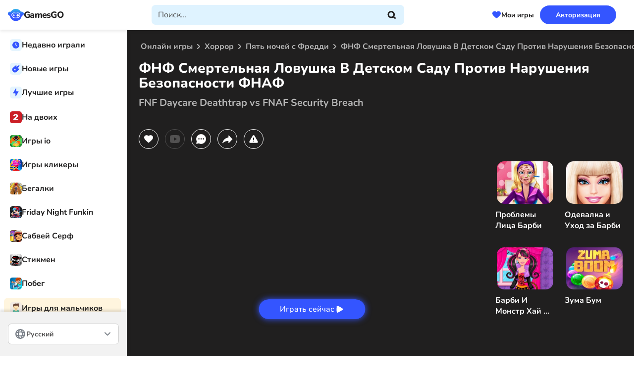

--- FILE ---
content_type: text/html; charset=UTF-8
request_url: https://gamesgo.net/ru/fnf-daycare-deathtrap-vs-fnaf-security-breach/
body_size: 25442
content:
<!DOCTYPE html>
<html lang="ru" prefix="og: https://ogp.me/ns#">
<head>
    <meta charset="UTF-8">
    <meta name="viewport" content="width=device-width, initial-scale=1.0">
    <title>ФНФ Смертельная Ловушка В Детском Саду Против Нарушения Безопасности ФНАФ играть бесплатно онлайн</title>
    <meta name="description" content="Бесплатно играй в ФНФ Смертельная Ловушка В Детском Саду Против Нарушения Безопасности ФНАФ на сайте GamesGO. GamesGO - лучший сайт с онлайн играми.">
    <meta name="csrf-token" content="cL6oE6OMe9fDe5LPILvEK9uumOldU5a9JXsnF8Lr">
    <link rel="stylesheet" href="https://gamesgo.net/css/style.css?ver=MjUwNTE2MTYyNg==">
    
    <link rel="dns-prefetch" href="https://quantcast.mgr.consensu.org/" />
    <link rel="preconnect" href="https://quantcast.mgr.consensu.org/" />
    <link rel="dns-prefetch" href="https://img.gamesgo.net/" />
    <link rel="preconnect" href="https://img.gamesgo.net/" />
    <link rel="dns-prefetch" href="https://mc.yandex.ru/" />
    <link rel="preconnect" href="https://mc.yandex.ru/" />
    <link rel="dns-prefetch" href="https://www.googletagmanager.com/" />
    <link rel="preconnect" href="https://www.googletagmanager.com/" />
    <link rel="dns-prefetch" href="https://www.google-analytics.com/" />
    <link rel="preconnect" href="https://www.google-analytics.com/" />
    <link rel="dns-prefetch" href="https://fonts.googleapis.com/" />
    <link rel="preconnect" href="https://fonts.googleapis.com/" />
                        <link rel="alternate" hreflang="ru" href="https://gamesgo.net/ru/fnf-daycare-deathtrap-vs-fnaf-security-breach/" />
                    <link rel="alternate" hreflang="en" href="https://gamesgo.net/fnf-daycare-deathtrap-vs-fnaf-security-breach/" />
                    <link rel="alternate" hreflang="uk" href="https://gamesgo.net/uk/fnf-daycare-deathtrap-vs-fnaf-security-breach/" />
                    <link rel="alternate" hreflang="de" href="https://gamesgo.net/de/fnf-daycare-deathtrap-vs-fnaf-security-breach/" />
                    <link rel="alternate" hreflang="pl" href="https://gamesgo.net/pl/fnf-daycare-deathtrap-vs-fnaf-security-breach/" />
                    <link rel="alternate" hreflang="fr" href="https://gamesgo.net/fr/fnf-daycare-deathtrap-vs-fnaf-security-breach/" />
                    <link rel="alternate" hreflang="es" href="https://gamesgo.net/es/fnf-daycare-deathtrap-vs-fnaf-security-breach/" />
                    <link rel="alternate" hreflang="pt" href="https://gamesgo.net/pt/fnf-daycare-deathtrap-vs-fnaf-security-breach/" />
                    <link rel="alternate" hreflang="tr" href="https://gamesgo.net/tr/fnf-daycare-deathtrap-vs-fnaf-security-breach/" />
                            <link rel="canonical" href="https://gamesgo.net/ru/fnf-daycare-deathtrap-vs-fnaf-security-breach/" />
            
    <link rel="manifest" href="https://gamesgo.net/manifest.json">
    <meta name="apple-mobile-web-app-capable" content="yes">

    <link rel="apple-touch-icon" sizes="180x180" href="https://gamesgo.net/ico/apple-touch-icon.png">
<link rel="icon" type="image/png" sizes="32x32" href="https://gamesgo.net/ico/favicon-32x32.png">
<link rel="icon" type="image/png" sizes="16x16" href="https://gamesgo.net/ico/favicon-16x16.png">
<link rel="manifest" crossorigin="use-credentials" href="https://gamesgo.net/ico/site.webmanifest">
<link rel="mask-icon" crossorigin="use-credentials" href="https://gamesgo.net/ico/safari-pinned-tab.svg" color="#5d77ff">

<meta name="msapplication-TileColor" content="#5d77ff">
<meta name="theme-color" content="#5d77ff">
<meta name="msapplication-navbutton-color" content="#5d77ff">
<meta name="apple-mobile-web-app-status-bar-style" content="#5d77ff">

    <script async src="https://pagead2.googlesyndication.com/pagead/js/adsbygoogle.js?client=ca-pub-7749373099059507" crossorigin="anonymous"></script>
            <!-- WeeGoo Ads -->
        <script type="text/javascript" async>
            !function(e,t){a=e.createElement("script"),m=e.getElementsByTagName("script")[0],a.async=1,a.src=t,m.parentNode.insertBefore(a,m)}(document,"https://universal.wgplayer.com/tag/?lh="+window.location.hostname+"&wp="+window.location.pathname+"&ws="+window.location.search);
        </script>
    
    <meta property=og:type content="website">
    <meta property="og:url" content="https://gamesgo.net/ru/fnf-daycare-deathtrap-vs-fnaf-security-breach/" />
    <meta property=og:site_name content="GamesGo.Net">
    <meta property=og:title content="ФНФ Смертельная Ловушка В Детском Саду Против Нарушения Безопасности ФНАФ играть бесплатно онлайн"/>
    <meta property=og:description content="Бесплатно играй в ФНФ Смертельная Ловушка В Детском Саду Против Нарушения Безопасности ФНАФ на сайте GamesGO. GamesGO - лучший сайт с онлайн играми."/>
    <meta property="og:locale" content="ru" />
                <meta property=og:image content="https://img.gamesgo.net/storage/images/games/fnf-daycare-deathtrap-vs-fnaf-security-breach/225refdjpg_с.jpg"/>
    
            <meta name="verify-admitad" content="299e652280" />
<meta name="yandex-verification" content="7960fb0cb452f85b" />
    
</head>

<body>
<div class="wrapper">
    <header class="header" data-scroll="100" data-scroll-show data-lp>
        <div class="header__container">
    <button class="header__hamburger hamburger" type="button"><span></span></button>
    <div class="header__logo">
        <a class="logo" itemscope="" itemtype="http://schema.org/Organization"
                href="https://gamesgo.net/ru/">
                <meta itemprop="name" content="GamesGO">
                <link itemprop="url" href="https://gamesgo.net/ru/">
                <img itemprop="logo" src="https://gamesgo.net/images/logo.svg"
                     alt="GamesGO">
            <span>GamesGO</span>
        </a>
    </div>
    <div class="header__search search" data-search>
        <div class="search__container">
            <button class="button search__button search__button--close" type="button" data-search-close>
                <svg xmlns="http://www.w3.org/2000/svg" width="20" height="20" viewBox="0 0 20 20" fill="none">
                    <path d="M12.5 5L7.5 10L12.5 15" stroke-width="3" stroke-linecap="round" stroke-linejoin="round" />
                </svg>
            </button>
            <div class="search__icon"><img src="https://gamesgo.net/images/logo.svg" width="32" height="26" alt="GamesGO"></div>
            <form method="POST" action="https://gamesgo.net/ru/search_prev/" accept-charset="UTF-8" id="searchForm" class="search__form" data-search-form><input name="_token" type="hidden" value="cL6oE6OMe9fDe5LPILvEK9uumOldU5a9JXsnF8Lr">
                <label class="search__label">
                    <input class="search__input" clearable="clearable" autocomplete="off" required="required" placeholder="Поиск..." data-search-input name="search" type="text">
                </label>
                <button class="button search__button search__button--cleaner" type="button" data-search-cleaner hidden>
                    <svg xmlns="http://www.w3.org/2000/svg" width="25" height="24" viewBox="0 0 25 24" fill="none">
                        <path d="M17.0337 7L7.03369 17M7.03369 7L17.0337 17" stroke-width="3" stroke-linecap="round" stroke-linejoin="round" />
                    </svg>
                </button>
                <button class="button search__button search__button--submit" type="submit" data-search-submit>
                    <svg xmlns="http://www.w3.org/2000/svg" width="17" height="16" viewBox="0 0 17 16" fill="none">
                        <path d="M15.5 14.5L12.0001 11.5M13.6667 7.33333C13.6667 10.555 11.055 13.1667 7.83333 13.1667C4.61167 13.1667 2 10.555 2 7.33333C2 4.11167 4.61167 1.5 7.83333 1.5C11.055 1.5 13.6667 4.11167 13.6667 7.33333Z" stroke-width="3" stroke-linecap="round" stroke-linejoin="round" />
                    </svg>
                </button>
                <div class="search__result result-search" data-search-result>
                    
                </div>
            </form>
        </div>
        <button class="button search__button search__button--open" type="button" data-search-open>
            <svg xmlns="http://www.w3.org/2000/svg" width="24" height="24" viewBox="0 0 18 16" fill="none">
                <path d="M15.5337 14.5L12.0338 11.5M13.7004 7.33333C13.7004 10.555 11.0887 13.1667 7.86702 13.1667C4.64536 13.1667 2.03369 10.555 2.03369 7.33333C2.03369 4.11167 4.64536 1.5 7.86702 1.5C11.0887 1.5 13.7004 4.11167 13.7004 7.33333Z" stroke-width="3" stroke-linecap="round" stroke-linejoin="round" />
            </svg>
        </button>
    </div>
    <div class="header__games-favorites">
        <button class="button button--games-favorites" type="button" data-open-popup-favorites><span>Мои игры</span></button>
    </div>
    <div class="header__login" data-da=".menu__mobile-header,767.98">
                        
            <button class="button button--blue" type="button" data-open-popup-authorization><span>Авторизация</span></button>
            </div>
</div>    </header>
    <aside class="menu">
        <div class="menu__container">
    <div class="menu__mobile-header">
        <button class="menu__hamburger hamburger" type="button"><span></span></button>
    </div>
    <nav class="menu__nav">
        <!-- BEGIN: menu__group -->
        <div class="menu__group">
            <div class="menu__links">
                <div class="menu__link link-menu" data-open-popup-played>
                    <span class="link-menu__icon">
                        <img src="https://gamesgo.net/images/icons/menu/history.svg" width="24" height="24" alt="Icon Recently played">
                    </span>
                    <span class="link-menu__text">Недавно играли</span>
                </div>
                <a class="menu__link link-menu" href="https://gamesgo.net/ru/games/">
                    <span class="link-menu__icon">
                        <img src="https://gamesgo.net/images/icons/menu/new.svg" width="24" height="24" alt="Icon New">
                    </span>
                    <span class="link-menu__text">Новые игры</span>
                </a>
                <a class="menu__link link-menu" href="https://gamesgo.net/ru/best-games/">
                    <span class="link-menu__icon">
                        <img src="https://gamesgo.net/images/icons/menu/best.svg" width="24" height="24" alt="Icon Best">
                    </span>
                    <span class="link-menu__text">Лучшие игры</span>
                </a>
            </div>
        </div>
        <!-- END: menu__group -->
        <!-- BEGIN: menu__group -->
                                                            <div class="menu__group ">
                                        <div class="menu__links">
                                                                                    <a class="menu__link link-menu" href="https://gamesgo.net/ru/two-players/">
                                    <span class="link-menu__icon">
                                        <picture>
                                            <img src="https://img.gamesgo.net/storage/images/genres/two-players.jpg" width="24" height="24" alt="На двоих">
                                        </picture>
                                    </span>
                                    <span class="link-menu__text">На двоих</span>
                                </a>
                                                                                                                <a class="menu__link link-menu" href="https://gamesgo.net/ru/io/">
                                    <span class="link-menu__icon">
                                        <picture>
                                            <img src="https://img.gamesgo.net/storage/images/genres/io.jpg" width="24" height="24" alt="Игры io">
                                        </picture>
                                    </span>
                                    <span class="link-menu__text">Игры io</span>
                                </a>
                                                                                                                <a class="menu__link link-menu" href="https://gamesgo.net/ru/clicker/">
                                    <span class="link-menu__icon">
                                        <picture>
                                            <img src="https://img.gamesgo.net/storage/images/genres/clicker.jpg" width="24" height="24" alt="Игры кликеры">
                                        </picture>
                                    </span>
                                    <span class="link-menu__text">Игры кликеры</span>
                                </a>
                                                                                                                <a class="menu__link link-menu" href="https://gamesgo.net/ru/running/">
                                    <span class="link-menu__icon">
                                        <picture>
                                            <img src="https://img.gamesgo.net/storage/images/genres/runner.jpg" width="24" height="24" alt="Бегалки">
                                        </picture>
                                    </span>
                                    <span class="link-menu__text">Бегалки</span>
                                </a>
                                                                                                                <a class="menu__link link-menu" href="https://gamesgo.net/ru/friday-night-funkin/">
                                    <span class="link-menu__icon">
                                        <picture>
                                            <img src="https://img.gamesgo.net/storage/images/genres/friday-night-funkin.jpg" width="24" height="24" alt="Friday Night Funkin">
                                        </picture>
                                    </span>
                                    <span class="link-menu__text">Friday Night Funkin</span>
                                </a>
                                                                                                                <a class="menu__link link-menu" href="https://gamesgo.net/ru/subway-surfers/">
                                    <span class="link-menu__icon">
                                        <picture>
                                            <img src="https://img.gamesgo.net/storage/images/heroes/sabvey-serf.jpg" width="24" height="24" alt="Сабвей Серф">
                                        </picture>
                                    </span>
                                    <span class="link-menu__text">Сабвей Серф</span>
                                </a>
                                                                                                                <a class="menu__link link-menu" href="https://gamesgo.net/ru/stickman/">
                                    <span class="link-menu__icon">
                                        <picture>
                                            <img src="https://img.gamesgo.net/storage/images/heroes/stickman.jpg" width="24" height="24" alt="Стикмен">
                                        </picture>
                                    </span>
                                    <span class="link-menu__text">Стикмен</span>
                                </a>
                                                                                                                <a class="menu__link link-menu" href="https://gamesgo.net/ru/escape/">
                                    <span class="link-menu__icon">
                                        <picture>
                                            <img src="https://img.gamesgo.net/storage/images/genres/escape.jpg" width="24" height="24" alt="Побег">
                                        </picture>
                                    </span>
                                    <span class="link-menu__text">Побег</span>
                                </a>
                                                                        </div>
                                    </div>
                                                                <div class="menu__group yellow">
                                        <a class="menu__title title-menu" href="https://gamesgo.net/ru/boys/">
                        <span class="title-menu__icon">
                            <picture>
                                <img src="https://img.gamesgo.net/storage/images/genres/dlya-malchikov.jpg" width="24" height="24" alt="Игры для мальчиков">
                            </picture>
                        </span>
                        <span class="title-menu__text">Игры для мальчиков</span>
                    </a>
                                        <div class="menu__links">
                                                                                    <a class="menu__link link-menu" href="https://gamesgo.net/ru/shooters/">
                                    <span class="link-menu__icon">
                                        <picture>
                                            <img src="https://img.gamesgo.net/storage/images/genres/shooters.jpg" width="24" height="24" alt="Стрелялки">
                                        </picture>
                                    </span>
                                    <span class="link-menu__text">Стрелялки</span>
                                </a>
                                                                                                                <a class="menu__link link-menu" href="https://gamesgo.net/ru/cars/">
                                    <span class="link-menu__icon">
                                        <picture>
                                            <img src="https://img.gamesgo.net/storage/images/genres/cars.jpg" width="24" height="24" alt="Машины">
                                        </picture>
                                    </span>
                                    <span class="link-menu__text">Машины</span>
                                </a>
                                                                                                                <a class="menu__link link-menu" href="https://gamesgo.net/ru/driving/">
                                    <span class="link-menu__icon">
                                        <picture>
                                            <img src="https://img.gamesgo.net/storage/images/genres/driving.jpg" width="24" height="24" alt="Вождение">
                                        </picture>
                                    </span>
                                    <span class="link-menu__text">Вождение</span>
                                </a>
                                                                                                                <a class="menu__link link-menu" href="https://gamesgo.net/ru/dirt-bike/">
                                    <span class="link-menu__icon">
                                        <picture>
                                            <img src="https://img.gamesgo.net/storage/images/genres/motocross.jpg" width="24" height="24" alt="Мотокросс">
                                        </picture>
                                    </span>
                                    <span class="link-menu__text">Мотокросс</span>
                                </a>
                                                                                                                <a class="menu__link link-menu" href="https://gamesgo.net/ru/drift/">
                                    <span class="link-menu__icon">
                                        <picture>
                                            <img src="https://img.gamesgo.net/storage/images/genres/drift.jpg" width="24" height="24" alt="Дрифт">
                                        </picture>
                                    </span>
                                    <span class="link-menu__text">Дрифт</span>
                                </a>
                                                                                                                <a class="menu__link link-menu" href="https://gamesgo.net/ru/gun/">
                                    <span class="link-menu__icon">
                                        <picture>
                                            <img src="https://img.gamesgo.net/storage/images/genres/gun.jpg" width="24" height="24" alt="Оружие">
                                        </picture>
                                    </span>
                                    <span class="link-menu__text">Оружие</span>
                                </a>
                                                                        </div>
                                    </div>
                                                                <div class="menu__group pink">
                                        <a class="menu__title title-menu" href="https://gamesgo.net/ru/girls/">
                        <span class="title-menu__icon">
                            <picture>
                                <img src="https://img.gamesgo.net/storage/images/genres/dlya-devochek.jpg" width="24" height="24" alt="Игры для девочек">
                            </picture>
                        </span>
                        <span class="title-menu__text">Игры для девочек</span>
                    </a>
                                        <div class="menu__links">
                                                                                    <a class="menu__link link-menu" href="https://gamesgo.net/ru/cooking/">
                                    <span class="link-menu__icon">
                                        <picture>
                                            <img src="https://img.gamesgo.net/storage/images/genres/cooking.jpg" width="24" height="24" alt="Готовим еду">
                                        </picture>
                                    </span>
                                    <span class="link-menu__text">Готовим еду</span>
                                </a>
                                                                                                                <a class="menu__link link-menu" href="https://gamesgo.net/ru/dress-up/">
                                    <span class="link-menu__icon">
                                        <picture>
                                            <img src="https://img.gamesgo.net/storage/images/genres/dress-up.jpg" width="24" height="24" alt="Одевалки">
                                        </picture>
                                    </span>
                                    <span class="link-menu__text">Одевалки</span>
                                </a>
                                                                                                                <a class="menu__link link-menu" href="https://gamesgo.net/ru/makeup/">
                                    <span class="link-menu__icon">
                                        <picture>
                                            <img src="https://img.gamesgo.net/storage/images/genres/makeup.jpg" width="24" height="24" alt="Макияж">
                                        </picture>
                                    </span>
                                    <span class="link-menu__text">Макияж</span>
                                </a>
                                                                                                                <a class="menu__link link-menu" href="https://gamesgo.net/ru/disney/">
                                    <span class="link-menu__icon">
                                        <picture>
                                            <img src="https://img.gamesgo.net/storage/images/heroes/disney.jpg" width="24" height="24" alt="Дисней">
                                        </picture>
                                    </span>
                                    <span class="link-menu__text">Дисней</span>
                                </a>
                                                                                                                <a class="menu__link link-menu" href="https://gamesgo.net/ru/barbie/">
                                    <span class="link-menu__icon">
                                        <picture>
                                            <img src="https://img.gamesgo.net/storage/images/heroes/barbie.jpg" width="24" height="24" alt="Барби">
                                        </picture>
                                    </span>
                                    <span class="link-menu__text">Барби</span>
                                </a>
                                                                        </div>
                                    </div>
                                                                <div class="menu__group green">
                                        <a class="menu__title title-menu" href="https://gamesgo.net/ru/kids/">
                        <span class="title-menu__icon">
                            <picture>
                                <img src="https://img.gamesgo.net/storage/images/genres/dlya-detey.jpg" width="24" height="24" alt="Для детей">
                            </picture>
                        </span>
                        <span class="title-menu__text">Для детей</span>
                    </a>
                                        <div class="menu__links">
                                                                                    <a class="menu__link link-menu" href="https://gamesgo.net/ru/coloring/">
                                    <span class="link-menu__icon">
                                        <picture>
                                            <img src="https://img.gamesgo.net/storage/images/genres/drawing-coloring.jpg" width="24" height="24" alt="Раскраски">
                                        </picture>
                                    </span>
                                    <span class="link-menu__text">Раскраски</span>
                                </a>
                                                                                                                <a class="menu__link link-menu" href="https://gamesgo.net/ru/toddler/">
                                    <span class="link-menu__icon">
                                        <picture>
                                            <img src="https://img.gamesgo.net/storage/images/genres/toddler.jpg" width="24" height="24" alt="Игры для малышей">
                                        </picture>
                                    </span>
                                    <span class="link-menu__text">Игры для малышей</span>
                                </a>
                                                                                                                <a class="menu__link link-menu" href="https://gamesgo.net/ru/educational/">
                                    <span class="link-menu__icon">
                                        <picture>
                                            <img src="https://img.gamesgo.net/storage/images/genres/educational.jpg" width="24" height="24" alt="Развивающие">
                                        </picture>
                                    </span>
                                    <span class="link-menu__text">Развивающие</span>
                                </a>
                                                                                                                <a class="menu__link link-menu" href="https://gamesgo.net/ru/paw-patrol/">
                                    <span class="link-menu__icon">
                                        <picture>
                                            <img src="https://img.gamesgo.net/storage/images/heroes/paw-petrol.jpg" width="24" height="24" alt="Щенячий патруль">
                                        </picture>
                                    </span>
                                    <span class="link-menu__text">Щенячий патруль</span>
                                </a>
                                                                        </div>
                                    </div>
                                                                <div class="menu__group yellow">
                                        <a class="menu__title title-menu" href="https://gamesgo.net/ru/heroes/">
                        <span class="title-menu__icon">
                            <picture>
                                <img src="https://gamesgo.net/images/aside_image.png" width="24" height="24" alt="Персонажи и Серии">
                            </picture>
                        </span>
                        <span class="title-menu__text">Персонажи и Серии</span>
                    </a>
                                        <div class="menu__links">
                                                                                    <a class="menu__link link-menu" href="https://gamesgo.net/ru/mario/">
                                    <span class="link-menu__icon">
                                        <picture>
                                            <img src="https://img.gamesgo.net/storage/images/heroes/mario.jpg" width="24" height="24" alt="Супер Марио">
                                        </picture>
                                    </span>
                                    <span class="link-menu__text">Супер Марио</span>
                                </a>
                                                                                                                <a class="menu__link link-menu" href="https://gamesgo.net/ru/talking-tom/">
                                    <span class="link-menu__icon">
                                        <picture>
                                            <img src="https://img.gamesgo.net/storage/images/heroes/talking-cat-tom.jpg" width="24" height="24" alt="Говорящий Том">
                                        </picture>
                                    </span>
                                    <span class="link-menu__text">Говорящий Том</span>
                                </a>
                                                                                                                <a class="menu__link link-menu" href="https://gamesgo.net/ru/sonic/">
                                    <span class="link-menu__icon">
                                        <picture>
                                            <img src="https://img.gamesgo.net/storage/images/heroes/sonic.jpg" width="24" height="24" alt="Соник">
                                        </picture>
                                    </span>
                                    <span class="link-menu__text">Соник</span>
                                </a>
                                                                                                                <a class="menu__link link-menu" href="https://gamesgo.net/ru/among-us-online/">
                                    <span class="link-menu__icon">
                                        <picture>
                                            <img src="https://img.gamesgo.net/storage/images/genres/among-us-online.jpg" width="24" height="24" alt="Амонг Ас">
                                        </picture>
                                    </span>
                                    <span class="link-menu__text">Амонг Ас</span>
                                </a>
                                                                                                                <a class="menu__link link-menu" href="https://gamesgo.net/ru/spongebob-squarepants/">
                                    <span class="link-menu__icon">
                                        <picture>
                                            <img src="https://img.gamesgo.net/storage/images/heroes/sponge-bob.jpg" width="24" height="24" alt="Губка Боб">
                                        </picture>
                                    </span>
                                    <span class="link-menu__text">Губка Боб</span>
                                </a>
                                                                                                                <a class="menu__link link-menu" href="https://gamesgo.net/ru/zombie/">
                                    <span class="link-menu__icon">
                                        <picture>
                                            <img src="https://img.gamesgo.net/storage/images/heroes/zombie.jpg" width="24" height="24" alt="Зомби">
                                        </picture>
                                    </span>
                                    <span class="link-menu__text">Зомби</span>
                                </a>
                                                                                                                <a class="menu__link link-menu" href="https://gamesgo.net/ru/papa-louie/">
                                    <span class="link-menu__icon">
                                        <picture>
                                            <img src="https://img.gamesgo.net/storage/images/heroes/papa-louie.jpg" width="24" height="24" alt="Папа Луи">
                                        </picture>
                                    </span>
                                    <span class="link-menu__text">Папа Луи</span>
                                </a>
                                                                                                                <a class="menu__link link-menu" href="https://gamesgo.net/ru/sprunki/">
                                    <span class="link-menu__icon">
                                        <picture>
                                            <img src="/images/default/default_100.jpg" width="24" height="24" alt="Sprunki">
                                        </picture>
                                    </span>
                                    <span class="link-menu__text">Sprunki</span>
                                </a>
                                                                        </div>
                                    </div>
                                                                <div class="menu__group pink">
                                        <a class="menu__title title-menu" href="https://gamesgo.net/ru/sport/">
                        <span class="title-menu__icon">
                            <picture>
                                <img src="https://img.gamesgo.net/storage/images/genres/sport.jpg" width="24" height="24" alt="Спортивные игры">
                            </picture>
                        </span>
                        <span class="title-menu__text">Спортивные игры</span>
                    </a>
                                        <div class="menu__links">
                                                                                    <a class="menu__link link-menu" href="https://gamesgo.net/ru/tennis/">
                                    <span class="link-menu__icon">
                                        <picture>
                                            <img src="https://img.gamesgo.net/storage/images/genres/tennis.jpg" width="24" height="24" alt="Теннис">
                                        </picture>
                                    </span>
                                    <span class="link-menu__text">Теннис</span>
                                </a>
                                                                                                                <a class="menu__link link-menu" href="https://gamesgo.net/ru/snooker/">
                                    <span class="link-menu__icon">
                                        <picture>
                                            <img src="https://img.gamesgo.net/storage/images/genres/snooker.jpg" width="24" height="24" alt="Бильярд (Снукер)">
                                        </picture>
                                    </span>
                                    <span class="link-menu__text">Бильярд (Снукер)</span>
                                </a>
                                                                                                                <a class="menu__link link-menu" href="https://gamesgo.net/ru/basketball/">
                                    <span class="link-menu__icon">
                                        <picture>
                                            <img src="https://img.gamesgo.net/storage/images/genres/basketball.jpg" width="24" height="24" alt="Баскетбол">
                                        </picture>
                                    </span>
                                    <span class="link-menu__text">Баскетбол</span>
                                </a>
                                                                                                                <a class="menu__link link-menu" href="https://gamesgo.net/ru/football/">
                                    <span class="link-menu__icon">
                                        <picture>
                                            <img src="https://img.gamesgo.net/storage/images/genres/football.jpg" width="24" height="24" alt="Футбол">
                                        </picture>
                                    </span>
                                    <span class="link-menu__text">Футбол</span>
                                </a>
                                                                        </div>
                                    </div>
                                                                <div class="menu__group green">
                                        <a class="menu__title title-menu" href="https://gamesgo.net/ru/puzzles/">
                        <span class="title-menu__icon">
                            <picture>
                                <img src="https://img.gamesgo.net/storage/images/genres/puzzles.jpg" width="24" height="24" alt="Головоломки">
                            </picture>
                        </span>
                        <span class="title-menu__text">Головоломки</span>
                    </a>
                                        <div class="menu__links">
                                                                                    <a class="menu__link link-menu" href="https://gamesgo.net/ru/tetris/">
                                    <span class="link-menu__icon">
                                        <picture>
                                            <img src="https://img.gamesgo.net/storage/images/genres/tetris.jpg" width="24" height="24" alt="Тетрис">
                                        </picture>
                                    </span>
                                    <span class="link-menu__text">Тетрис</span>
                                </a>
                                                                                                                <a class="menu__link link-menu" href="https://gamesgo.net/ru/match-3/">
                                    <span class="link-menu__icon">
                                        <picture>
                                            <img src="https://img.gamesgo.net/storage/images/genres/three-in-row.jpg" width="24" height="24" alt="Три в ряд">
                                        </picture>
                                    </span>
                                    <span class="link-menu__text">Три в ряд</span>
                                </a>
                                                                                                                <a class="menu__link link-menu" href="https://gamesgo.net/ru/tic-tac-toe/">
                                    <span class="link-menu__icon">
                                        <picture>
                                            <img src="https://img.gamesgo.net/storage/images/genres/tic-tac-toe.jpg" width="24" height="24" alt="Крестики Нолики">
                                        </picture>
                                    </span>
                                    <span class="link-menu__text">Крестики Нолики</span>
                                </a>
                                                                                                                <a class="menu__link link-menu" href="https://gamesgo.net/ru/mahjong/">
                                    <span class="link-menu__icon">
                                        <picture>
                                            <img src="https://img.gamesgo.net/storage/images/genres/mahjong.jpg" width="24" height="24" alt="Маджонг">
                                        </picture>
                                    </span>
                                    <span class="link-menu__text">Маджонг</span>
                                </a>
                                                                        </div>
                                    </div>
                                                                <div class="menu__group green">
                                        <div class="menu__links">
                                                                                    <a class="menu__link link-menu" href="https://fnfmod.online/ru/" target="_blank">
                                    <span class="link-menu__icon">
                                        <picture>
                                            <img src="/storage/images/aside_blocks/fnfmodspng.png" width="24" height="24" alt="FNF моды">
                                        </picture>
                                    </span>
                                    <span class="link-menu__text">FNF моды</span>
                                </a>
                                                                        </div>
                                    </div>
                            <!-- END: menu__group -->

        <div class="menu__group">
            <a class="menu__button button-menu" type="button" href="https://gamesgo.net/ru/genres/">
                <span class="button-menu__icon">
                    <img src="https://gamesgo.net/images/icons/menu/more.svg" alt="Icon All categories">
                </span>
                <span class="button-menu__text">Категории</span>
            </a>
        </div>
    </nav>
    <div class="menu__info info-menu">
        <button class="info-menu__button" type="button" data-open-popup-contacts>Обратная связь</button>
        
        <p class="info-menu__copyright">© 2026 GamesGO - бесплатные игры онлайн</p>
    </div>
</div>

<div class="menu__lang" >
    <div class="languages">
        <button class="button languages__button">
            <img src="https://gamesgo.net/images/icons/menu/languages.svg" width="24" height="24" alt="Icon">
            <span>Русский</span>
        </button>
        <div class="languages__content">
            <ul class="languages__list" data-simplebar>
                                    <li class="languages__item">
                        <a class="languages__link" href="https://gamesgo.net/ru/fnf-daycare-deathtrap-vs-fnaf-security-breach/">Русский</a>
                    </li>
                                   <li class="languages__item">
                        <a class="languages__link" href="https://gamesgo.net/fnf-daycare-deathtrap-vs-fnaf-security-breach/">English</a>
                    </li>
                                   <li class="languages__item">
                        <a class="languages__link" href="https://gamesgo.net/uk/fnf-daycare-deathtrap-vs-fnaf-security-breach/">Українська</a>
                    </li>
                                   <li class="languages__item">
                        <a class="languages__link" href="https://gamesgo.net/de/fnf-daycare-deathtrap-vs-fnaf-security-breach/">Deutsch</a>
                    </li>
                                   <li class="languages__item">
                        <a class="languages__link" href="https://gamesgo.net/pl/fnf-daycare-deathtrap-vs-fnaf-security-breach/">Polish</a>
                    </li>
                                   <li class="languages__item">
                        <a class="languages__link" href="https://gamesgo.net/fr/fnf-daycare-deathtrap-vs-fnaf-security-breach/">Français</a>
                    </li>
                                   <li class="languages__item">
                        <a class="languages__link" href="https://gamesgo.net/es/fnf-daycare-deathtrap-vs-fnaf-security-breach/">Español</a>
                    </li>
                                   <li class="languages__item">
                        <a class="languages__link" href="https://gamesgo.net/pt/fnf-daycare-deathtrap-vs-fnaf-security-breach/">Portuguese (Brazil)</a>
                    </li>
                                   <li class="languages__item">
                        <a class="languages__link" href="https://gamesgo.net/tr/fnf-daycare-deathtrap-vs-fnaf-security-breach/">Türkçe</a>
                    </li>
                           </ul>
        </div>
    </div>
</div>    </aside>

    <main class="page ">
            <section class="section-game ">
        <div class="section-game__header header-game">
            <nav class="header-game__breadcrumbs breadcrumbs _scroller">
                <ul class="breadcrumbs__list" itemscope itemtype="https://schema.org/BreadcrumbList">
                    <li class="breadcrumbs__item" itemprop="itemListElement" itemscope itemtype="https://schema.org/ListItem">
                        <a class="breadcrumbs__link" itemprop="item" href="https://gamesgo.net/ru/">
                            <span itemprop="name">Онлайн игры</span>
                        </a>
                        <meta itemprop="position" content="1" />
                    </li>

                                                                                            <li class="breadcrumbs__item" itemprop="itemListElement" itemscope itemtype="https://schema.org/ListItem">
                                <a class="breadcrumbs__link" itemscope itemtype="https://schema.org/WebPage" itemprop="item"
                                    itemid="https://gamesgo.net/ru/horror/"
                                    href="https://gamesgo.net/ru/horror/">
                                    <span itemprop="name">Хоррор</span>
                                </a>
                                <meta itemprop="position" content="2" />
                            </li>
                                                                                <li class="breadcrumbs__item" itemprop="itemListElement" itemscope itemtype="https://schema.org/ListItem">
                                <a class="breadcrumbs__link" itemscope itemtype="https://schema.org/WebPage" itemprop="item"
                                    itemid="https://gamesgo.net/ru/fnaf/"
                                    href="https://gamesgo.net/ru/fnaf/">
                                    <span itemprop="name">Пять ночей с Фредди</span>
                                </a>
                                <meta itemprop="position" content="3" />
                            </li>
                                                                        
                    <li class="breadcrumbs__item" itemprop="itemListElement" itemscope itemtype="https://schema.org/ListItem">
                        <span class="breadcrumbs__link" itemscope itemtype="https://schema.org/WebPage" itemprop="item"
                            itemid="https://gamesgo.net/ru/fnf-daycare-deathtrap-vs-fnaf-security-breach/">
                            <span itemprop="name">ФНФ Смертельная Ловушка В Детском Саду Против Нарушения Безопасности ФНАФ</span>
                        </span>
                        <meta itemprop="position" content="4" />
                        <meta itemprop="image" content="https://img.gamesgo.net/storage/images/games/fnf-daycare-deathtrap-vs-fnaf-security-breach/225refdjpg_с-300x225.jpg" />
                    </li>
                </ul>
                                                    <meta itemprop="genre" content="Музыкальные" />
                                    <meta itemprop="genre" content="Игры на ловкость" />
                                    <meta itemprop="genre" content="Для детей" />
                                    <meta itemprop="genre" content="Friday Night Funkin" />
                                    <meta itemprop="genre" content="Пять ночей с Фредди" />
                            </nav>

            <h1 class="header-game__title" itemprop="name">ФНФ Смертельная Ловушка В Детском Саду Против Нарушения Безопасности ФНАФ
                                    <span class="header-game__subtitle">FNF Daycare Deathtrap vs FNAF Security Breach</span>
                            </h1>
            <meta itemprop="thumbnailUrl" content="https://img.gamesgo.net/storage/images/games/fnf-daycare-deathtrap-vs-fnaf-security-breach/300oiuyjpg.jpg" />

                        <div class="header-game__buttons">
                <button id="favorite_btn" class="game-button " type="button" onclick="GamePage.favorite(this)">
                    <span class="game-button__icon">
                        <svg xmlns="http://www.w3.org/2000/svg" width="18" height="16">
                            <path
                                d="M9.65 15.22a1 1 0 0 1-1.298-.003l-.657-.563C3.06 10.699 0 8.09 0 4.888 0 2.277 2.178.227 4.95.227c1.175 0 2.315.387 3.225 1.038a1.446 1.446 0 0 0 1.65 0A5.589 5.589 0 0 1 13.05.227c2.772 0 4.95 2.05 4.95 4.66 0 3.202-3.06 5.811-7.695 9.776l-.655.557Z" />
                        </svg>
                    </span>
                    <span class="game-button__tooltip tooltip" data-in-favorite
                         style="display: none; " >В избранном</span>
                    <span class="game-button__tooltip tooltip" data-to-favorite
                        >В избранное</span>
                </button>

                <a class="game-button  _disabled " data-goto="#youtube" data-goto-top="80">
                    <span class="game-button__icon">
                        <svg xmlns="http://www.w3.org/2000/svg" width="24" height="24">
                            <path
                                d="M12.244 4c.534.003 1.87.016 3.29.073l.504.022c1.429.067 2.857.183 3.566.38.945.266 1.687 1.04 1.938 2.022.4 1.56.45 4.602.456 5.339l.001.152v.174c-.007.737-.057 3.78-.457 5.339-.254.985-.997 1.76-1.938 2.022-.709.197-2.137.313-3.566.38l-.504.023c-1.42.056-2.756.07-3.29.072l-.235.001h-.255c-1.13-.007-5.856-.058-7.36-.476-.944-.266-1.687-1.04-1.938-2.022-.4-1.56-.45-4.602-.456-5.339v-.326c.006-.737.056-3.78.456-5.339.254-.985.997-1.76 1.939-2.021 1.503-.419 6.23-.47 7.36-.476h.489ZM9.999 8.5v7l6-3.5-6-3.5Z" />
                        </svg>
                    </span>
                    <span class="game-button__tooltip tooltip">Видеопрохождение</span>
                </a>
                <a class="game-button" href="#" data-goto="#comments" data-goto-top="80" data-open-comments>
                    <span class="game-button__icon">
                        <svg xmlns="http://www.w3.org/2000/svg" width="20" height="20">
                            <path fill-rule="evenodd"
                                d="M.1 10C.1 4.539 4.538.1 10 .1c5.461 0 9.9 4.439 9.9 9.9s-4.439 9.9-9.9 9.9a9.771 9.771 0 0 1-4.363-1.016.568.568 0 0 0-.367-.05l-4.352.897a.55.55 0 0 1-.65-.65l.897-4.351a.567.567 0 0 0-.05-.367A9.772 9.772 0 0 1 .1 10Zm5.46 1.024a1.366 1.366 0 1 0 0-2.731 1.366 1.366 0 0 0 0 2.731Zm5.975-1.365a1.365 1.365 0 1 1-2.731 0 1.365 1.365 0 0 1 2.73 0Zm3.243 1.365a1.365 1.365 0 1 0 0-2.73 1.365 1.365 0 0 0 0 2.73Z"
                                clip-rule="evenodd" />
                        </svg>
                    </span>
                    <span class="game-button__tooltip tooltip">Оставить отзыв</span>
                </a>
                <button class="game-button game-button--desktop" type="button" data-btn-open-popup-share>
                    <span class="game-button__icon">
                        <svg xmlns="http://www.w3.org/2000/svg" width="21" height="17">
                            <path
                                d="M11.904 4.868a.513.513 0 0 0 .43-.5V1.232a.5.5 0 0 1 .858-.349l6.97 7.168a.5.5 0 0 1 0 .698l-6.97 7.168a.5.5 0 0 1-.859-.349V12.38c0-.276-.224-.5-.5-.495-4.65.09-8.159 1.45-10.84 4.27-.372.393-1.08.058-.922-.46 1.541-5.054 5.002-9.659 11.833-10.827Z" />
                        </svg>
                    </span>
                    <span class="game-button__tooltip tooltip">Поделиться</span>
                </button>
                <button class="game-button game-button--mobile" type="button" onclick="GamePage.shareMob()" data-close="false" id="buttonShare">
                    <span class="game-button__icon">
                        <svg xmlns="http://www.w3.org/2000/svg" width="21" height="17">
                            <path
                                d="M11.904 4.868a.513.513 0 0 0 .43-.5V1.232a.5.5 0 0 1 .858-.349l6.97 7.168a.5.5 0 0 1 0 .698l-6.97 7.168a.5.5 0 0 1-.859-.349V12.38c0-.276-.224-.5-.5-.495-4.65.09-8.159 1.45-10.84 4.27-.372.393-1.08.058-.922-.46 1.541-5.054 5.002-9.659 11.833-10.827Z" />
                        </svg>
                    </span>
                    <span class="game-button__tooltip tooltip">Поделиться</span>
                </button>
                <button class="game-button" type="button" data-btn-open-popup-game-error>
                    <span class="game-button__icon">
                        <svg xmlns="http://www.w3.org/2000/svg" width="18" height="16">
                            <path fill-rule="evenodd"
                                d="M.51 12.835c-.772 1.333.19 3.002 1.731 3.002h13.517c1.54 0 2.503-1.67 1.73-3.002L10.73 1.16c-.77-1.33-2.691-1.33-3.461 0L.51 12.835Zm9.376-.717a.93.93 0 1 1-1.859 0 .93.93 0 0 1 1.86 0Zm-.93-2.17a.93.93 0 0 0 .93-.93V5.92a.93.93 0 0 0-1.86 0v3.1c0 .513.417.93.93.93Z"
                                clip-rule="evenodd" />
                        </svg>
                    </span>
                    <span class="game-button__tooltip tooltip">Игра не работает?</span>
                </button>
            </div>
        </div>

        <div class="section-game__body" data-game-mode-container>
            <div class="section-game__main game" data-game>

                
                <div class="game__window" data-game-window
                     style="height: 604px" >
                    <div class="game__preview" data-game-preview>
                                                                                    <video class="game__video" autoplay loop muted>
                                    <source src="/storage/images/games/fnf-daycare-deathtrap-vs-fnaf-security-breach/fnf-daycare-deathtrap-vs-fnaf-security-breachmp4_v.mp4" type="video/mp4">
                                </video>
                                                                        </div>
                    <div class="game__canvas" >

                        <div class="game__iframe b-game__window">
                            <svg class="game-bg">
                                                                    <defs>
                                        <filter id="clip-blur">
                                            <fegaussianblur stddeviation="25" color-interpolation-filters="sRGB"></fegaussianblur>
                                        </filter>
                                    </defs>
                                    <image xlink:href="https://img.gamesgo.net/storage/images/games/fnf-daycare-deathtrap-vs-fnaf-security-breach/300oiuyjpg.jpg" x="0" y="0" width="100%" height="100%"
                                        preserveaspectratio="xMidYMid slice" filter="url(#clip-blur)"></image>
                                                            </svg>
                            <iframe id="fnf-game" style="display: none;" marginwidth="0" marginheight="0" frameborder="0" allowfullscreen=""
                                data-wg-content="true" width="100%"
                                height="604"
                                data-iframe-styles="" allow="autoplay;cross-origin-isolated"
                                 sandbox="allow-same-origin allow-scripts allow-modals" ></iframe>

                                                    </div>
                                                <div class="game-unavailable__info">
                            <div class="game-unavailable__text" data-da=".mobile-game,639.98">К сожалению, эта игра больше недоступна</div>
                            <button class="button button--blue game__button-play game-unavailable__button" type="button" data-da=".mobile-game,639.98"
                                data-goto="#more-games"><span>Играть в похожие</span></button>
                        </div>
                                                    <div class="game-pc-only__info">
                                <div class="game-pc-only__text" data-da=".mobile-game,639.98">Только для компьютера</div>
                                <button class="button button--blue game__button-play game-pc-only__button" type="button" data-da=".mobile-game,639.98"
                                    data-goto="#more-games"><span>Играть в похожие</span></button>
                            </div>
                                            </div>
                                            <div class="game__button-play-wrap game__button-play-desktop">
                            <button class="game__button-play button button--blue fnf-b-game__start-btn" type="button" data-game-btn-play
                                alt="ФНФ Смертельная Ловушка В Детском Саду Против Нарушения Безопасности ФНАФ" data-iframe-src="https://game.fnfhub.net/23727/" data-target-blank="0"
                                data-fullscreen="true" data-horizontal="1"
                                data-iframe-width=""
                                data-iframe-height="100%" data-iframe-styles="" data-wg-content="true"
                                data-text-continue="<span>Продолжить</span>"><span>Играть сейчас</span></button>
                        </div>
                                        <div class="game__mobile mobile-game">
                        <button class="mobile-game__image-play" type="button" data-game-btn-play>
                            <picture>
                                <img class="mobile-game__image" src="https://img.gamesgo.net/storage/images/games/fnf-daycare-deathtrap-vs-fnaf-security-breach/300oiuyjpg.jpg" width="100" height="100" alt="ФНФ Смертельная Ловушка В Детском Саду Против Нарушения Безопасности ФНАФ">
                            </picture>
                        </button>
                        <div class="mobile-game__button-play">
                            <div class="game__button-play-wrap game__button-play-mobile">
                                <button class="game__button-play button button--blue fnf-b-game__start-btn" type="button" data-game-btn-play
                                    alt="ФНФ Смертельная Ловушка В Детском Саду Против Нарушения Безопасности ФНАФ" data-iframe-src="https://game.fnfhub.net/23727/" data-sandbox="1"
                                    data-target-blank="0" data-fullscreen="true" data-horizontal="1"
                                    data-iframe-width=""
                                    data-iframe-height=""
                                    data-iframe-styles="" data-wg-content="true"
                                    data-text-continue="<span>Продолжить</span>">
                                    <span>Играть сейчас</span></button>
                            </div>
                        </div>
                        <div class="mobile-game__rating">
                            <div class="mobile-game__like"></div>
                            <div class="mobile-game__dislike"></div>
                        </div>
                    </div>
                </div>
            </div>

            <div class="section-game__favorites">
                                    <div class="game-favorite" data-game="4">
    <a class="game-favorite__link" href="https://gamesgo.net/ru/barbie-hero-face-problem/">
        <div class="game-favorite__image">
            <div class="loader-img"></div>
            <picture>
                <img class="demilazyload" 
                        src="/images/default/default_300x225.jpg" 
                                                    srcset="/images/watermark_black.png 100w"
                                                data-srcset="https://img.gamesgo.net/storage/images/games/barbie-hero-face-problem/cat_barbie-hero-face-problem-300x225.jpg 100w"
                        width="124" height="124"
                        alt="Проблемы Лица Барби">
            </picture>
        </div>
        <h3 class="game-favorite__name">Проблемы Лица Барби</h3>
    </a>
    </div>                                    <div class="game-favorite" data-game="5">
    <a class="game-favorite__link" href="https://gamesgo.net/ru/barbara-skin-care-dress-up/">
        <div class="game-favorite__image">
            <div class="loader-img"></div>
            <picture>
                <img class="demilazyload" 
                        src="/images/default/default_300x225.jpg" 
                                                    srcset="/images/watermark_black.png 100w"
                                                data-srcset="https://img.gamesgo.net/storage/images/games/barbara-skin-care-dress-up/cat_barbara-skin-care-dress-up-300x225.jpg 100w"
                        width="124" height="124"
                        alt="Одевалка и Уход за Барби">
            </picture>
        </div>
        <h3 class="game-favorite__name">Одевалка и Уход за Барби</h3>
    </a>
    </div>                                    <div class="game-favorite" data-game="24">
    <a class="game-favorite__link" href="https://gamesgo.net/ru/barbie-monster-high-halloween/">
        <div class="game-favorite__image">
            <div class="loader-img"></div>
            <picture>
                <img class="demilazyload" 
                        src="/images/default/default_300x225.jpg" 
                                                    srcset="/images/watermark_black.png 100w"
                                                data-srcset="https://img.gamesgo.net/storage/images/games/barbie-monster-high-halloween/cat_barbie-monster-high-halloween-300x225.jpg 100w"
                        width="124" height="124"
                        alt="Барби И Монстр Хай На Хэллоуин">
            </picture>
        </div>
        <h3 class="game-favorite__name">Барби И Монстр Хай На Хэллоуин</h3>
    </a>
    </div>                                    <div class="game-favorite" data-game="53">
    <a class="game-favorite__link" href="https://gamesgo.net/ru/zuma-boom/">
        <div class="game-favorite__image">
            <div class="loader-img"></div>
            <picture>
                <img class="demilazyload" 
                        src="/images/default/default_300x225.jpg" 
                                                    srcset="/images/watermark_black.png 100w"
                                                data-srcset="https://img.gamesgo.net/storage/images/games/zuma-boom/cat_zuma-boom-300x225.jpg 100w"
                        width="124" height="124"
                        alt="Зума Бум">
            </picture>
        </div>
        <h3 class="game-favorite__name">Зума Бум</h3>
    </a>
    </div>                                    <div class="game-favorite" data-game="73">
    <a class="game-favorite__link" href="https://gamesgo.net/ru/car-eats-car-evil-cars/">
        <div class="game-favorite__image">
            <div class="loader-img"></div>
            <picture>
                <img class="demilazyload" 
                        src="/images/default/default_300x225.jpg" 
                                                    srcset="/images/watermark_black.png 100w"
                                                data-srcset="https://img.gamesgo.net/storage/images/games/car-eats-car-evil-cars/cat_car-eats-car-evil-cars-300x225.jpg 100w"
                        width="124" height="124"
                        alt="Машина Ест Машину: Злые Авто">
            </picture>
        </div>
        <h3 class="game-favorite__name">Машина Ест Машину: Злые Авто</h3>
    </a>
    </div>                                    <div class="game-favorite" data-game="125">
    <a class="game-favorite__link" href="https://gamesgo.net/ru/ice-queen-skin-doctor/">
        <div class="game-favorite__image">
            <div class="loader-img"></div>
            <picture>
                <img class="demilazyload" 
                        src="/images/default/default_300x225.jpg" 
                                                    srcset="/images/watermark_black.png 100w"
                                                data-srcset="https://img.gamesgo.net/storage/images/games/ice-queen-skin-doctor/cat_ice-queen-skin-doctor-300x225.jpg 100w"
                        width="124" height="124"
                        alt="Лечение Кожи Ледяной Королевы">
            </picture>
        </div>
        <h3 class="game-favorite__name">Лечение Кожи Ледяной Королевы</h3>
    </a>
    </div>                            </div>

            <div class="section-game__actions actions-game">
                <div class="actions-game__buttons">
                                            <button class="game-button-controls" type="button" data-controls-toggler>
                            <span>Управление в игре</span>
                            <svg xmlns="http://www.w3.org/2000/svg" width="20" height="20" fill="none">
                                <path stroke-linecap="round" stroke-linejoin="round" stroke-width="1.5" d="m5 7.5 5 5 5-5" />
                            </svg>
                            <span class="game-button-controls__tooltip tooltip">Показать кнопки управления</span>
                            <span class="game-button-controls__tooltip tooltip">Скрыть кнопки управления</span>
                        </button>
                                                            <div class="game-rating ">
                        <button class="game-rating__button button-rating button-rating--like "
                            onclick="GamePage.like(this, 1);" type="button" data-game-rating="like" data-da=".mobile-game__like, 639.98">
                            <span class="button-rating__icon">
                                <svg xmlns="http://www.w3.org/2000/svg" width="25" height="24" fill="none">
                                    <path fill-rule="evenodd"
                                        d="M21.5 8c1.1 0 2 .9 2 2l-.01.08.01.01V12c0 .26-.05.5-.14.73l-3.02 7.05c-.3.72-1.01 1.22-1.84 1.22h-9c-1.1 0-2-.9-2-2V9c0-.55.22-1.05.59-1.41L14.67 1l1.06 1.05c.27.27.44.65.44 1.06l-.03.32L15.19 8h6.31Zm-16 13h-4V9h4v12Z"
                                        clip-rule="evenodd" />
                                </svg>
                            </span>
                            <span class="button-rating__counter">
                                                                    15
                                                            </span>
                            <span class="button-rating__tooltip tooltip">Нравится</span>
                        </button>
                        <button class="game-rating__button button-rating button-rating--dislike "
                            onclick="GamePage.like(this, 0);" type="button" data-game-rating="dislike" data-da=".mobile-game__dislike, 639.98">
                            <span class="button-rating__icon">
                                <svg xmlns="http://www.w3.org/2000/svg" width="25" height="24">
                                    <path fill-rule="evenodd"
                                        d="M6.5 3h9c1.1 0 2 .9 2 2v10c0 .55-.22 1.05-.58 1.41L10.33 23l-1.06-1.05c-.27-.27-.44-.65-.44-1.06l.03-.32.95-4.57H3.5c-1.1 0-2-.9-2-2l.01-.08-.01-.01V12c0-.26.05-.5.14-.73l3.02-7.05C4.96 3.5 5.67 3 6.5 3Zm13 12V3h4v12h-4Z"
                                        clip-rule="evenodd" />
                                </svg>
                            </span>
                            <span class="button-rating__counter">
                                                                    1
                                                            </span>
                            <span class="button-rating__tooltip tooltip">Не нравится</span>
                        </button>
                    </div>
                </div>
                <div class="actions-game__buttons">
                    <button class="game-button" type="button" data-button-refresh>
                        <span class="game-button__icon game-button__icon--footer">
                            <svg xmlns="http://www.w3.org/2000/svg" width="24" height="24">
                                <path stroke-linecap="round" stroke-linejoin="round" stroke-width="2"
                                    d="M21 10s-2.005-2.732-3.634-4.362a9 9 0 1 0 2.282 8.862M21 10V4m0 6h-6" />
                            </svg>
                        </span>
                        <span class="game-button__tooltip tooltip">Обновить</span>
                    </button>
                    <button class="game-button" type="button" data-game-theatre-toggler>
                        <span class="game-button__icon game-button__icon--footer">
                            <svg xmlns="http://www.w3.org/2000/svg" width="22" height="12">
                                <path stroke-linecap="round" stroke-linejoin="round" stroke-width="2"
                                    d="M1 6h20M1 6l3.333-5M1 6l3.333 5M21 6l-3.333-5M21 6l-3.333 5" />
                            </svg>
                            <svg xmlns="http://www.w3.org/2000/svg" width="25" height="12" fill="none">
                                <path stroke="#fff" stroke-linecap="round" stroke-linejoin="round" stroke-width="2"
                                    d="M24 6h-9.83m0 0 2.71 5m-2.71-5 2.71-5M1 6h9.83m0 0L8.12 1m2.71 5-2.71 5" />
                            </svg>
                        </span>
                        <span class="game-button__tooltip tooltip">Режим театру</span>
                        <span class="game-button__tooltip tooltip">Вернуться в режим по умолчанию</span>
                    </button>
                    <button class="game-button" type="button" data-game-fullscreen-toggler>
                        <span class="game-button__icon game-button__icon--footer">
                            <svg xmlns="http://www.w3.org/2000/svg" width="24" height="24">
                                <path stroke-linecap="round" stroke-linejoin="round" stroke-width="2" d="m14 10 7-7m0 0h-6m6 0v6m-11 5-7 7m0 0h6m-6 0v-6" />
                            </svg>
                        </span>
                        <span class="game-button__tooltip tooltip">Полноэкранный режим</span>
                    </button>
                </div>
            </div>

        </div>
                    <div class="section-game__controls" data-controls-instructions>
                <div class="controls">
                                            <div class="controls__line">
                                                        <div class="controls__items">
                                                                    <div class="controls__item control">
                                                                                                                                                                                        <span class="control__desc">Начать петь</span>
                                                                                                                                    
                                                                                                                                                                                                                                                <img src="/icon/wasd.svg" alt="mouse-all">
                                                                                                                                                                                                                                                    <span class="control__desc">или</span>
                                                                                                                                                                                                                                                        <img src="/icon/arrows.svg" alt="mouse-all">
                                                                                                                                                                                                                            </div>
                                                                    <div class="controls__item control">
                                                                                                                                                                                        <span class="control__desc">Запуск игры / Остановить игру / Выбор уровня</span>
                                                                                                                                    
                                                                                                                                                                                                                                                <img src="/icon/enter.svg" alt="mouse-all">
                                                                                                                                                                                                                            </div>
                                                                    <div class="controls__item control">
                                                                                                                                                                                        <span class="control__desc">Начать заново</span>
                                                                                                                                    
                                                                                                                                                                                                                                                <img src="/icon/r.svg" alt="mouse-all">
                                                                                                                                                                                                                            </div>
                                                                    <div class="controls__item control">
                                                                                                                                                                                        <span class="control__desc">Изменить громкость</span>
                                                                                                                                    
                                                                                                                                                                                                                                                <img src="/icon/+.svg" alt="mouse-all">
                                                                                                                                                                                                                                                                                                            <img src="/icon/minus.svg" alt="mouse-all">
                                                                                                                                                                                                                            </div>
                                                                    <div class="controls__item control">
                                                                                                                                                                                        <span class="control__desc">Вернуться назад</span>
                                                                                                                                    
                                                                                                                                                                                                                                                <img src="/icon/escape.svg" alt="mouse-all">
                                                                                                                                                                                                                            </div>
                                                                    <div class="controls__item control">
                                                                                                                                                                                        <span class="control__desc">Настройки</span>
                                                                                                                                    
                                                                                                                                                                                                                                                <img src="/icon/ctrl.svg" alt="mouse-all">
                                                                                                                                                                                                                            </div>
                                                            </div>
                        </div>
                                    </div>
            </div>
            </section>
    <!-- page-game-categories -->
    <div class="page-game-categories">
        <div class="categories-links">
            <div class="categories-links__container">
                <div class="categories-links__scroller _scroller">
                    <ul class="categories-links__list" data-value-width="900">
                                                    <li class="categories-links__item">
    <a class="category-link" href="https://gamesgo.net/ru/fnaf/">
        <span class="category-link__icon">
            <picture>
                <img class="category-link__image" src="https://img.gamesgo.net/storage/images/genres/fnaf.jpg" width="24" height="24" alt="Пять ночей с Фредди">
            </picture>
        </span>
        <span class="category-link__name">Пять ночей с Фредди</span>
    </a>
</li>                                                    <li class="categories-links__item">
    <a class="category-link" href="https://gamesgo.net/ru/friday-night-funkin/">
        <span class="category-link__icon">
            <picture>
                <img class="category-link__image" src="https://img.gamesgo.net/storage/images/genres/friday-night-funkin.jpg" width="24" height="24" alt="Friday Night Funkin">
            </picture>
        </span>
        <span class="category-link__name">Friday Night Funkin</span>
    </a>
</li>                                                    <li class="categories-links__item">
    <a class="category-link" href="https://gamesgo.net/ru/kids/">
        <span class="category-link__icon">
            <picture>
                <img class="category-link__image" src="https://img.gamesgo.net/storage/images/genres/dlya-detey.jpg" width="24" height="24" alt="Для детей">
            </picture>
        </span>
        <span class="category-link__name">Для детей</span>
    </a>
</li>                                                    <li class="categories-links__item">
    <a class="category-link" href="https://gamesgo.net/ru/music/">
        <span class="category-link__icon">
            <picture>
                <img class="category-link__image" src="https://img.gamesgo.net/storage/images/genres/music.jpg" width="24" height="24" alt="Музыкальные">
            </picture>
        </span>
        <span class="category-link__name">Музыкальные</span>
    </a>
</li>                                                    <li class="categories-links__item">
    <a class="category-link" href="https://gamesgo.net/ru/agility/">
        <span class="category-link__icon">
            <picture>
                <img class="category-link__image" src="https://img.gamesgo.net/storage/images/genres/agility.jpg" width="24" height="24" alt="Игры на ловкость">
            </picture>
        </span>
        <span class="category-link__name">Игры на ловкость</span>
    </a>
</li>                                            </ul>
                </div>
            </div>
        </div>
    </div>
    <!-- END: page-game-categories -->
    <section class="section slider" data-slider="games">
        <div class="section__header slider__header slider__header--desktop">
            <h2 class="section__title">Похожие игры</h2>
        </div>
        <div class="slider__body">
            <div class="slider__swiper swiper">
                <div class="slider__wrapper swiper-wrapper">
                                                                <div class="slider__slide swiper-slide">
                            <div class="thumb-game ">
    <a class="thumb-game__link" href="https://gamesgo.net/ru/super-mario-bros/">
        <div class="thumb-game__prev">
            <div class="loader-img"></div>
            <div class="thumb-game__image-wrap">
                <picture>
                    <img class="thumb-game__image img-scalable demilazyload" 
                        src="/images/default/default_300x225.jpg" 
                        srcset="/images/watermark_300x225.png 100w"
                        data-srcset="https://img.gamesgo.net/storage/images/games/super-mario-bros/cat_super-mario-bros-300x225.jpg 100w"
                        width="247" height="186" 
                        alt="Супер Марио Брос">
                </picture>
            </div>
            <div class="thumb-game__video-wrap" data-src="/storage/video/super-mario-bros.mp4"></div>
                    </div>
        <h3 class="thumb-game__name">Супер Марио Брос</h3>
       
        <span class="thumb-game__label thumb-game__label--hot"  style="display: none;">Hot</span>
        <span class="thumb-game__label thumb-game__label--top" style="display: none;">Top</span>
        <span class="thumb-game__label thumb-game__label--new" style="display: none;">New</span>
    </a>
</div>                        </div>
                                            <div class="slider__slide swiper-slide">
                            <div class="thumb-game ">
    <a class="thumb-game__link" href="https://gamesgo.net/ru/halloween-hit/">
        <div class="thumb-game__prev">
            <div class="loader-img"></div>
            <div class="thumb-game__image-wrap">
                <picture>
                    <img class="thumb-game__image img-scalable demilazyload" 
                        src="/images/default/default_300x225.jpg" 
                        srcset="/images/watermark_300x225.png 100w"
                        data-srcset="https://img.gamesgo.net/storage/images/games/halloween-hit/cat_halloween-hit-300x225.jpg 100w"
                        width="247" height="186" 
                        alt="Развлечение На Хэллоуин">
                </picture>
            </div>
            <div class="thumb-game__video-wrap" data-src="/storage/video/halloween-hit.mp4"></div>
                    </div>
        <h3 class="thumb-game__name">Развлечение На Хэллоуин</h3>
       
        <span class="thumb-game__label thumb-game__label--hot"  style="display: none;">Hot</span>
        <span class="thumb-game__label thumb-game__label--top" style="display: none;">Top</span>
        <span class="thumb-game__label thumb-game__label--new" style="display: none;">New</span>
    </a>
</div>                        </div>
                                            <div class="slider__slide swiper-slide">
                            <div class="thumb-game ">
    <a class="thumb-game__link" href="https://gamesgo.net/ru/knife-spin/">
        <div class="thumb-game__prev">
            <div class="loader-img"></div>
            <div class="thumb-game__image-wrap">
                <picture>
                    <img class="thumb-game__image img-scalable demilazyload" 
                        src="/images/default/default_300x225.jpg" 
                        srcset="/images/watermark_300x225.png 100w"
                        data-srcset="https://img.gamesgo.net/storage/images/games/knife-spin/cat_knife-spin-300x225.jpg 100w"
                        width="247" height="186" 
                        alt="Бросок Ножа / Крученый нож">
                </picture>
            </div>
            <div class="thumb-game__video-wrap" data-src="/storage/video/knife-spin.mp4"></div>
                    </div>
        <h3 class="thumb-game__name">Бросок Ножа / Крученый нож</h3>
       
        <span class="thumb-game__label thumb-game__label--hot"  style="display: none;">Hot</span>
        <span class="thumb-game__label thumb-game__label--top" style="display: none;">Top</span>
        <span class="thumb-game__label thumb-game__label--new" style="display: none;">New</span>
    </a>
</div>                        </div>
                                            <div class="slider__slide swiper-slide">
                            <div class="thumb-game ">
    <a class="thumb-game__link" href="https://gamesgo.net/ru/clash-of-orcs/">
        <div class="thumb-game__prev">
            <div class="loader-img"></div>
            <div class="thumb-game__image-wrap">
                <picture>
                    <img class="thumb-game__image img-scalable demilazyload" 
                        src="/images/default/default_300x225.jpg" 
                        srcset="/images/watermark_300x225.png 100w"
                        data-srcset="https://img.gamesgo.net/storage/images/games/clash-of-orcs/cat_clash-of-orcs-300x225.jpg 100w"
                        width="247" height="186" 
                        alt="Битва Орков">
                </picture>
            </div>
            <div class="thumb-game__video-wrap" data-src="/storage/video/clash-of-orcs.mp4"></div>
                    </div>
        <h3 class="thumb-game__name">Битва Орков</h3>
       
        <span class="thumb-game__label thumb-game__label--hot"  style="display: none;">Hot</span>
        <span class="thumb-game__label thumb-game__label--top" style="display: none;">Top</span>
        <span class="thumb-game__label thumb-game__label--new" style="display: none;">New</span>
    </a>
</div>                        </div>
                                            <div class="slider__slide swiper-slide">
                            <div class="thumb-game ">
    <a class="thumb-game__link" href="https://gamesgo.net/ru/extreme-asphalt-car-racing/">
        <div class="thumb-game__prev">
            <div class="loader-img"></div>
            <div class="thumb-game__image-wrap">
                <picture>
                    <img class="thumb-game__image img-scalable demilazyload" 
                        src="/images/default/default_300x225.jpg" 
                        srcset="/images/watermark_300x225.png 100w"
                        data-srcset="https://img.gamesgo.net/storage/images/games/extreme-asphalt-car-racing/cat_extreme-asphalt-car-racing-300x225.jpg 100w"
                        width="247" height="186" 
                        alt="Экстремальные Гонки На Асфальте">
                </picture>
            </div>
            <div class="thumb-game__video-wrap" data-src="/storage/video/extreme-asphalt-car-racing.mp4"></div>
                    </div>
        <h3 class="thumb-game__name">Экстремальные Гонки На Асфальте</h3>
       
        <span class="thumb-game__label thumb-game__label--hot"  style="display: none;">Hot</span>
        <span class="thumb-game__label thumb-game__label--top" style="display: none;">Top</span>
        <span class="thumb-game__label thumb-game__label--new" style="display: none;">New</span>
    </a>
</div>                        </div>
                                            <div class="slider__slide swiper-slide">
                            <div class="thumb-game ">
    <a class="thumb-game__link" href="https://gamesgo.net/ru/neon-blaster-2/">
        <div class="thumb-game__prev">
            <div class="loader-img"></div>
            <div class="thumb-game__image-wrap">
                <picture>
                    <img class="thumb-game__image img-scalable demilazyload" 
                        src="/images/default/default_300x225.jpg" 
                        srcset="/images/watermark_300x225.png 100w"
                        data-srcset="https://img.gamesgo.net/storage/images/games/neon-blaster-2/cat_neon-blaster-2-300x225.jpg 100w"
                        width="247" height="186" 
                        alt="Неоновый Бластер 2">
                </picture>
            </div>
            <div class="thumb-game__video-wrap" data-src="/storage/video/neon-blaster-2.mp4"></div>
                    </div>
        <h3 class="thumb-game__name">Неоновый Бластер 2</h3>
       
        <span class="thumb-game__label thumb-game__label--hot"  style="display: none;">Hot</span>
        <span class="thumb-game__label thumb-game__label--top" style="display: none;">Top</span>
        <span class="thumb-game__label thumb-game__label--new" style="display: none;">New</span>
    </a>
</div>                        </div>
                                            <div class="slider__slide swiper-slide">
                            <div class="thumb-game ">
    <a class="thumb-game__link" href="https://gamesgo.net/ru/lordz2-io/">
        <div class="thumb-game__prev">
            <div class="loader-img"></div>
            <div class="thumb-game__image-wrap">
                <picture>
                    <img class="thumb-game__image img-scalable demilazyload" 
                        src="/images/default/default_300x225.jpg" 
                        srcset="/images/watermark_300x225.png 100w"
                        data-srcset="https://img.gamesgo.net/storage/images/games/lordz2-io/cat_lordz2-io-300x225.jpg 100w"
                        width="247" height="186" 
                        alt="Лордз 2.ио">
                </picture>
            </div>
            <div class="thumb-game__video-wrap" data-src="/storage/video/lordz2-io.mp4"></div>
                    </div>
        <h3 class="thumb-game__name">Лордз 2.ио</h3>
       
        <span class="thumb-game__label thumb-game__label--hot"  style="display: none;">Hot</span>
        <span class="thumb-game__label thumb-game__label--top" style="display: none;">Top</span>
        <span class="thumb-game__label thumb-game__label--new" style="display: none;">New</span>
    </a>
</div>                        </div>
                                            <div class="slider__slide swiper-slide">
                            <div class="thumb-game ">
    <a class="thumb-game__link" href="https://gamesgo.net/ru/aquapark-io/">
        <div class="thumb-game__prev">
            <div class="loader-img"></div>
            <div class="thumb-game__image-wrap">
                <picture>
                    <img class="thumb-game__image img-scalable demilazyload" 
                        src="/images/default/default_300x225.jpg" 
                        srcset="/images/watermark_300x225.png 100w"
                        data-srcset="https://img.gamesgo.net/storage/images/games/aquapark-io/cat_aquapark-io-300x225.jpg 100w"
                        width="247" height="186" 
                        alt="Аквапарк.ио">
                </picture>
            </div>
            <div class="thumb-game__video-wrap" data-src="/storage/video/aquapark-io.mp4"></div>
                    </div>
        <h3 class="thumb-game__name">Аквапарк.ио</h3>
       
        <span class="thumb-game__label thumb-game__label--hot"  style="display: none;">Hot</span>
        <span class="thumb-game__label thumb-game__label--top" style="display: none;">Top</span>
        <span class="thumb-game__label thumb-game__label--new" style="display: none;">New</span>
    </a>
</div>                        </div>
                                            <div class="slider__slide swiper-slide">
                            <div class="thumb-game ">
    <a class="thumb-game__link" href="https://gamesgo.net/ru/paper-io-2/">
        <div class="thumb-game__prev">
            <div class="loader-img"></div>
            <div class="thumb-game__image-wrap">
                <picture>
                    <img class="thumb-game__image img-scalable demilazyload" 
                        src="/images/default/default_300x225.jpg" 
                        srcset="/images/watermark_300x225.png 100w"
                        data-srcset="https://img.gamesgo.net/storage/images/games/paper-io-2/cat_paper-io-2-300x225.jpg 100w"
                        width="247" height="186" 
                        alt="Папер Ио 2">
                </picture>
            </div>
            <div class="thumb-game__video-wrap" data-src="/storage/video/20.06/PAPER.IO%202.mp4"></div>
                    </div>
        <h3 class="thumb-game__name">Папер Ио 2</h3>
       
        <span class="thumb-game__label thumb-game__label--hot"  style="display: none;">Hot</span>
        <span class="thumb-game__label thumb-game__label--top" style="display: none;">Top</span>
        <span class="thumb-game__label thumb-game__label--new" style="display: none;">New</span>
    </a>
</div>                        </div>
                                            <div class="slider__slide swiper-slide">
                            <div class="thumb-game ">
    <a class="thumb-game__link" href="https://gamesgo.net/ru/moto-xm-pool-party/">
        <div class="thumb-game__prev">
            <div class="loader-img"></div>
            <div class="thumb-game__image-wrap">
                <picture>
                    <img class="thumb-game__image img-scalable demilazyload" 
                        src="/images/default/default_300x225.jpg" 
                        srcset="/images/watermark_300x225.png 100w"
                        data-srcset="https://img.gamesgo.net/storage/images/games/moto-xm-pool-party/cat_moto-xm-pool-party-300x225.jpg 100w"
                        width="247" height="186" 
                        alt="Мотокросс X3M">
                </picture>
            </div>
            <div class="thumb-game__video-wrap" data-src="/storage/video/moto-xm-pool-party.mp4"></div>
                    </div>
        <h3 class="thumb-game__name">Мотокросс X3M</h3>
       
        <span class="thumb-game__label thumb-game__label--hot"  style="display: none;">Hot</span>
        <span class="thumb-game__label thumb-game__label--top" style="display: none;">Top</span>
        <span class="thumb-game__label thumb-game__label--new" style="display: none;">New</span>
    </a>
</div>                        </div>
                                            <div class="slider__slide swiper-slide">
                            <div class="thumb-game ">
    <a class="thumb-game__link" href="https://gamesgo.net/ru/moto-xm-bike-race-game/">
        <div class="thumb-game__prev">
            <div class="loader-img"></div>
            <div class="thumb-game__image-wrap">
                <picture>
                    <img class="thumb-game__image img-scalable demilazyload" 
                        src="/images/default/default_300x225.jpg" 
                        srcset="/images/watermark_300x225.png 100w"
                        data-srcset="https://img.gamesgo.net/storage/images/games/moto-xm-bike-race-game/cat_moto-xm-bike-race-game-300x225.jpg 100w"
                        width="247" height="186" 
                        alt="Мотокросс Гонка">
                </picture>
            </div>
            <div class="thumb-game__video-wrap" data-src="/storage/video/moto-xm-bike-race-game.mp4"></div>
                    </div>
        <h3 class="thumb-game__name">Мотокросс Гонка</h3>
       
        <span class="thumb-game__label thumb-game__label--hot"  style="display: none;">Hot</span>
        <span class="thumb-game__label thumb-game__label--top" style="display: none;">Top</span>
        <span class="thumb-game__label thumb-game__label--new" style="display: none;">New</span>
    </a>
</div>                        </div>
                                            <div class="slider__slide swiper-slide">
                            <div class="thumb-game ">
    <a class="thumb-game__link" href="https://gamesgo.net/ru/moto-xm-winter/">
        <div class="thumb-game__prev">
            <div class="loader-img"></div>
            <div class="thumb-game__image-wrap">
                <picture>
                    <img class="thumb-game__image img-scalable demilazyload" 
                        src="/images/default/default_300x225.jpg" 
                        srcset="/images/watermark_300x225.png 100w"
                        data-srcset="https://img.gamesgo.net/storage/images/games/moto-xm-winter/cat_moto-xm-winter-300x225.jpg 100w"
                        width="247" height="186" 
                        alt="Мотокросс Зимой">
                </picture>
            </div>
            <div class="thumb-game__video-wrap" data-src="/storage/video/moto-xm-winter.mp4"></div>
                    </div>
        <h3 class="thumb-game__name">Мотокросс Зимой</h3>
       
        <span class="thumb-game__label thumb-game__label--hot"  style="display: none;">Hot</span>
        <span class="thumb-game__label thumb-game__label--top" style="display: none;">Top</span>
        <span class="thumb-game__label thumb-game__label--new" style="display: none;">New</span>
    </a>
</div>                        </div>
                                            <div class="slider__slide swiper-slide">
                            <div class="thumb-game ">
    <a class="thumb-game__link" href="https://gamesgo.net/ru/road-of-fury-desert-strike/">
        <div class="thumb-game__prev">
            <div class="loader-img"></div>
            <div class="thumb-game__image-wrap">
                <picture>
                    <img class="thumb-game__image img-scalable demilazyload" 
                        src="/images/default/default_300x225.jpg" 
                        srcset="/images/watermark_300x225.png 100w"
                        data-srcset="https://img.gamesgo.net/storage/images/games/road-of-fury-desert-strike/cat_road-of-fury-desert-strike-300x225.jpg 100w"
                        width="247" height="186" 
                        alt="Дорога Ярости В Пустыне">
                </picture>
            </div>
            <div class="thumb-game__video-wrap" data-src="/storage/video/road-of-fury-desert-strike.mp4"></div>
                    </div>
        <h3 class="thumb-game__name">Дорога Ярости В Пустыне</h3>
       
        <span class="thumb-game__label thumb-game__label--hot"  style="display: none;">Hot</span>
        <span class="thumb-game__label thumb-game__label--top" style="display: none;">Top</span>
        <span class="thumb-game__label thumb-game__label--new" style="display: none;">New</span>
    </a>
</div>                        </div>
                                            <div class="slider__slide swiper-slide">
                            <div class="thumb-game ">
    <a class="thumb-game__link" href="https://gamesgo.net/ru/mad-day-2-special/">
        <div class="thumb-game__prev">
            <div class="loader-img"></div>
            <div class="thumb-game__image-wrap">
                <picture>
                    <img class="thumb-game__image img-scalable demilazyload" 
                        src="/images/default/default_300x225.jpg" 
                        srcset="/images/watermark_300x225.png 100w"
                        data-srcset="https://img.gamesgo.net/storage/images/games/mad-day-2-special/cat_mad-day-2-special-300x225.jpg 100w"
                        width="247" height="186" 
                        alt="Безумный День 2: Спешл">
                </picture>
            </div>
            <div class="thumb-game__video-wrap" data-src="/storage/video/mad-day-2-special.mp4"></div>
                    </div>
        <h3 class="thumb-game__name">Безумный День 2: Спешл</h3>
       
        <span class="thumb-game__label thumb-game__label--hot"  style="display: none;">Hot</span>
        <span class="thumb-game__label thumb-game__label--top" style="display: none;">Top</span>
        <span class="thumb-game__label thumb-game__label--new" style="display: none;">New</span>
    </a>
</div>                        </div>
                                            <div class="slider__slide swiper-slide">
                            <div class="thumb-game ">
    <a class="thumb-game__link" href="https://gamesgo.net/ru/banana-poker/">
        <div class="thumb-game__prev">
            <div class="loader-img"></div>
            <div class="thumb-game__image-wrap">
                <picture>
                    <img class="thumb-game__image img-scalable demilazyload" 
                        src="/images/default/default_300x225.jpg" 
                        srcset="/images/watermark_300x225.png 100w"
                        data-srcset="https://img.gamesgo.net/storage/images/games/banana-poker/cat_banana-poker-300x225.jpg 100w"
                        width="247" height="186" 
                        alt="Банановый Покер">
                </picture>
            </div>
            <div class="thumb-game__video-wrap" data-src="/storage/video/banana-poker.mp4"></div>
                    </div>
        <h3 class="thumb-game__name">Банановый Покер</h3>
       
        <span class="thumb-game__label thumb-game__label--hot"  style="display: none;">Hot</span>
        <span class="thumb-game__label thumb-game__label--top" style="display: none;">Top</span>
        <span class="thumb-game__label thumb-game__label--new" style="display: none;">New</span>
    </a>
</div>                        </div>
                                            <div class="slider__slide swiper-slide">
                            <div class="thumb-game ">
    <a class="thumb-game__link" href="https://gamesgo.net/ru/boxing-fighter-super-punch/">
        <div class="thumb-game__prev">
            <div class="loader-img"></div>
            <div class="thumb-game__image-wrap">
                <picture>
                    <img class="thumb-game__image img-scalable demilazyload" 
                        src="/images/default/default_300x225.jpg" 
                        srcset="/images/watermark_300x225.png 100w"
                        data-srcset="https://img.gamesgo.net/storage/images/games/boxing-fighter-super-punch/cat_boxing-fighter-super-punch-300x225.jpg 100w"
                        width="247" height="186" 
                        alt="Бокс: Супер Удар">
                </picture>
            </div>
            <div class="thumb-game__video-wrap" data-src="/storage/video/boxing-fighter-super-punch.mp4"></div>
                    </div>
        <h3 class="thumb-game__name">Бокс: Супер Удар</h3>
       
        <span class="thumb-game__label thumb-game__label--hot"  style="display: none;">Hot</span>
        <span class="thumb-game__label thumb-game__label--top" style="display: none;">Top</span>
        <span class="thumb-game__label thumb-game__label--new" style="display: none;">New</span>
    </a>
</div>                        </div>
                                            <div class="slider__slide swiper-slide">
                            <div class="thumb-game ">
    <a class="thumb-game__link" href="https://gamesgo.net/ru/curve-fever-pro/">
        <div class="thumb-game__prev">
            <div class="loader-img"></div>
            <div class="thumb-game__image-wrap">
                <picture>
                    <img class="thumb-game__image img-scalable demilazyload" 
                        src="/images/default/default_300x225.jpg" 
                        srcset="/images/watermark_300x225.png 100w"
                        data-srcset="https://img.gamesgo.net/storage/images/games/curve-fever-pro/cat_curve-fever-pro-300x225.jpg 100w"
                        width="247" height="186" 
                        alt="Захват Территории Линии">
                </picture>
            </div>
            <div class="thumb-game__video-wrap" data-src="/storage/video/20.06/CURVE%20FEVER%20PRO.mp4"></div>
                    </div>
        <h3 class="thumb-game__name">Захват Территории Линии</h3>
       
        <span class="thumb-game__label thumb-game__label--hot"  style="display: none;">Hot</span>
        <span class="thumb-game__label thumb-game__label--top" style="display: none;">Top</span>
        <span class="thumb-game__label thumb-game__label--new" style="display: none;">New</span>
    </a>
</div>                        </div>
                                            <div class="slider__slide swiper-slide">
                            <div class="thumb-game ">
    <a class="thumb-game__link" href="https://gamesgo.net/ru/electric-highway/">
        <div class="thumb-game__prev">
            <div class="loader-img"></div>
            <div class="thumb-game__image-wrap">
                <picture>
                    <img class="thumb-game__image img-scalable demilazyload" 
                        src="/images/default/default_300x225.jpg" 
                        srcset="/images/watermark_300x225.png 100w"
                        data-srcset="https://img.gamesgo.net/storage/images/games/electric-highway/electric-highway-300x225.jpg 100w"
                        width="247" height="186" 
                        alt="Гонки На Электромобилях">
                </picture>
            </div>
            <div class="thumb-game__video-wrap" data-src="/storage/video/23.06/ELECTRIC%20HIGHWAY.mp4"></div>
                    </div>
        <h3 class="thumb-game__name">Гонки На Электромобилях</h3>
       
        <span class="thumb-game__label thumb-game__label--hot"  style="display: none;">Hot</span>
        <span class="thumb-game__label thumb-game__label--top" style="display: none;">Top</span>
        <span class="thumb-game__label thumb-game__label--new" style="display: none;">New</span>
    </a>
</div>                        </div>
                                            <div class="slider__slide swiper-slide">
                            <div class="thumb-game ">
    <a class="thumb-game__link" href="https://gamesgo.net/ru/knifeblades-io/">
        <div class="thumb-game__prev">
            <div class="loader-img"></div>
            <div class="thumb-game__image-wrap">
                <picture>
                    <img class="thumb-game__image img-scalable demilazyload" 
                        src="/images/default/default_300x225.jpg" 
                        srcset="/images/watermark_300x225.png 100w"
                        data-srcset="https://img.gamesgo.net/storage/images/games/knifeblades-io/cat_knifeblades-io-300x225.jpg 100w"
                        width="247" height="186" 
                        alt="Лезвие ножа.Ио">
                </picture>
            </div>
            <div class="thumb-game__video-wrap" data-src="/storage/video/knifeblades-io.mp4"></div>
                    </div>
        <h3 class="thumb-game__name">Лезвие ножа.Ио</h3>
       
        <span class="thumb-game__label thumb-game__label--hot"  style="display: none;">Hot</span>
        <span class="thumb-game__label thumb-game__label--top" style="display: none;">Top</span>
        <span class="thumb-game__label thumb-game__label--new" style="display: none;">New</span>
    </a>
</div>                        </div>
                                            <div class="slider__slide swiper-slide">
                            <div class="thumb-game ">
    <a class="thumb-game__link" href="https://gamesgo.net/ru/adam-and-eve-6/">
        <div class="thumb-game__prev">
            <div class="loader-img"></div>
            <div class="thumb-game__image-wrap">
                <picture>
                    <img class="thumb-game__image img-scalable demilazyload" 
                        src="/images/default/default_300x225.jpg" 
                        srcset="/images/watermark_300x225.png 100w"
                        data-srcset="https://img.gamesgo.net/storage/images/games/adam-and-eve-6/cat_adam-and-eve-6-300x225.jpg 100w"
                        width="247" height="186" 
                        alt="Адам И Ева 6">
                </picture>
            </div>
            <div class="thumb-game__video-wrap" data-src="/storage/video/adam-and-eve-6.mp4"></div>
                    </div>
        <h3 class="thumb-game__name">Адам И Ева 6</h3>
       
        <span class="thumb-game__label thumb-game__label--hot"  style="display: none;">Hot</span>
        <span class="thumb-game__label thumb-game__label--top" style="display: none;">Top</span>
        <span class="thumb-game__label thumb-game__label--new" style="display: none;">New</span>
    </a>
</div>                        </div>
                                            <div class="slider__slide swiper-slide">
                            <div class="thumb-game ">
    <a class="thumb-game__link" href="https://gamesgo.net/ru/clash-of-armour/">
        <div class="thumb-game__prev">
            <div class="loader-img"></div>
            <div class="thumb-game__image-wrap">
                <picture>
                    <img class="thumb-game__image img-scalable demilazyload" 
                        src="/images/default/default_300x225.jpg" 
                        srcset="/images/watermark_300x225.png 100w"
                        data-srcset="https://img.gamesgo.net/storage/images/games/clash-of-armour/clash-of-armourjpg_с-300x225.jpg 100w"
                        width="247" height="186" 
                        alt="Клэш Оф Армор">
                </picture>
            </div>
            <div class="thumb-game__video-wrap" data-src="/storage/video/clash-of-armour.mp4"></div>
                    </div>
        <h3 class="thumb-game__name">Клэш Оф Армор</h3>
       
        <span class="thumb-game__label thumb-game__label--hot"  style="display: none;">Hot</span>
        <span class="thumb-game__label thumb-game__label--top" style="display: none;">Top</span>
        <span class="thumb-game__label thumb-game__label--new" style="display: none;">New</span>
    </a>
</div>                        </div>
                                            <div class="slider__slide swiper-slide">
                            <div class="thumb-game ">
    <a class="thumb-game__link" href="https://gamesgo.net/ru/adam-and-eve-golf/">
        <div class="thumb-game__prev">
            <div class="loader-img"></div>
            <div class="thumb-game__image-wrap">
                <picture>
                    <img class="thumb-game__image img-scalable demilazyload" 
                        src="/images/default/default_300x225.jpg" 
                        srcset="/images/watermark_300x225.png 100w"
                        data-srcset="https://img.gamesgo.net/storage/images/games/adam-and-eve-golf/cat_adam-and-eve-golf-300x225.jpg 100w"
                        width="247" height="186" 
                        alt="Адам И Ева: Гольф">
                </picture>
            </div>
            <div class="thumb-game__video-wrap" data-src="/storage/video/adam-and-eve-golf.mp4"></div>
                    </div>
        <h3 class="thumb-game__name">Адам И Ева: Гольф</h3>
       
        <span class="thumb-game__label thumb-game__label--hot"  style="display: none;">Hot</span>
        <span class="thumb-game__label thumb-game__label--top" style="display: none;">Top</span>
        <span class="thumb-game__label thumb-game__label--new" style="display: none;">New</span>
    </a>
</div>                        </div>
                                            <div class="slider__slide swiper-slide">
                            <div class="thumb-game ">
    <a class="thumb-game__link" href="https://gamesgo.net/ru/3-pandas-htmls/">
        <div class="thumb-game__prev">
            <div class="loader-img"></div>
            <div class="thumb-game__image-wrap">
                <picture>
                    <img class="thumb-game__image img-scalable demilazyload" 
                        src="/images/default/default_300x225.jpg" 
                        srcset="/images/watermark_300x225.png 100w"
                        data-srcset="https://img.gamesgo.net/storage/images/games/3-pandas-htmls/cat_3-pandas-htmls-300x225.jpg 100w"
                        width="247" height="186" 
                        alt="3 Панды">
                </picture>
            </div>
            <div class="thumb-game__video-wrap" data-src="/storage/video/3-pandas-htmls.mp4"></div>
                    </div>
        <h3 class="thumb-game__name">3 Панды</h3>
       
        <span class="thumb-game__label thumb-game__label--hot"  style="display: none;">Hot</span>
        <span class="thumb-game__label thumb-game__label--top" style="display: none;">Top</span>
        <span class="thumb-game__label thumb-game__label--new" style="display: none;">New</span>
    </a>
</div>                        </div>
                                            <div class="slider__slide swiper-slide">
                            <div class="thumb-game ">
    <a class="thumb-game__link" href="https://gamesgo.net/ru/wanderersio/">
        <div class="thumb-game__prev">
            <div class="loader-img"></div>
            <div class="thumb-game__image-wrap">
                <picture>
                    <img class="thumb-game__image img-scalable demilazyload" 
                        src="/images/default/default_300x225.jpg" 
                        srcset="/images/watermark_300x225.png 100w"
                        data-srcset="https://img.gamesgo.net/storage/images/games/wanderersio/cat_wanderersio-300x225.jpg 100w"
                        width="247" height="186" 
                        alt="Путешественники.ио">
                </picture>
            </div>
            <div class="thumb-game__video-wrap" data-src="/storage/video/wanderersio.mp4"></div>
                    </div>
        <h3 class="thumb-game__name">Путешественники.ио</h3>
       
        <span class="thumb-game__label thumb-game__label--hot"  style="display: none;">Hot</span>
        <span class="thumb-game__label thumb-game__label--top" style="display: none;">Top</span>
        <span class="thumb-game__label thumb-game__label--new" style="display: none;">New</span>
    </a>
</div>                        </div>
                                            <div class="slider__slide swiper-slide">
                            <div class="thumb-game ">
    <a class="thumb-game__link" href="https://gamesgo.net/ru/kogama-west-town/">
        <div class="thumb-game__prev">
            <div class="loader-img"></div>
            <div class="thumb-game__image-wrap">
                <picture>
                    <img class="thumb-game__image img-scalable demilazyload" 
                        src="/images/default/default_300x225.jpg" 
                        srcset="/images/watermark_300x225.png 100w"
                        data-srcset="https://img.gamesgo.net/storage/images/games/kogama-west-town/cat_kogama-west-town-300x225.jpg 100w"
                        width="247" height="186" 
                        alt="Когама Дикий Запад">
                </picture>
            </div>
            <div class="thumb-game__video-wrap" data-src="/storage/video/kogama-west-town.mp4"></div>
                    </div>
        <h3 class="thumb-game__name">Когама Дикий Запад</h3>
       
        <span class="thumb-game__label thumb-game__label--hot"  style="display: none;">Hot</span>
        <span class="thumb-game__label thumb-game__label--top" style="display: none;">Top</span>
        <span class="thumb-game__label thumb-game__label--new" style="display: none;">New</span>
    </a>
</div>                        </div>
                                            <div class="slider__slide swiper-slide">
                            <div class="thumb-game ">
    <a class="thumb-game__link" href="https://gamesgo.net/ru/jelly-madness/">
        <div class="thumb-game__prev">
            <div class="loader-img"></div>
            <div class="thumb-game__image-wrap">
                <picture>
                    <img class="thumb-game__image img-scalable demilazyload" 
                        src="/images/default/default_300x225.jpg" 
                        srcset="/images/watermark_300x225.png 100w"
                        data-srcset="https://img.gamesgo.net/storage/images/games/jelly-madness/jpg_jelly-madness-300x225.jpg 100w"
                        width="247" height="186" 
                        alt="Желейное Безумие 2">
                </picture>
            </div>
            <div class="thumb-game__video-wrap" data-src="/storage/video/jelly-madness.mp4"></div>
                    </div>
        <h3 class="thumb-game__name">Желейное Безумие 2</h3>
       
        <span class="thumb-game__label thumb-game__label--hot"  style="display: none;">Hot</span>
        <span class="thumb-game__label thumb-game__label--top" style="display: none;">Top</span>
        <span class="thumb-game__label thumb-game__label--new" style="display: none;">New</span>
    </a>
</div>                        </div>
                                            <div class="slider__slide swiper-slide">
                            <div class="thumb-game ">
    <a class="thumb-game__link" href="https://gamesgo.net/ru/adam-and-eve-4/">
        <div class="thumb-game__prev">
            <div class="loader-img"></div>
            <div class="thumb-game__image-wrap">
                <picture>
                    <img class="thumb-game__image img-scalable demilazyload" 
                        src="/images/default/default_300x225.jpg" 
                        srcset="/images/watermark_300x225.png 100w"
                        data-srcset="https://img.gamesgo.net/storage/images/games/adam-and-eve-4/jpg_adam-and-eve-4-300x225.jpg 100w"
                        width="247" height="186" 
                        alt="Адам И Ева 4">
                </picture>
            </div>
            <div class="thumb-game__video-wrap" data-src="/storage/video/adam-and-eve-4.mp4"></div>
                    </div>
        <h3 class="thumb-game__name">Адам И Ева 4</h3>
       
        <span class="thumb-game__label thumb-game__label--hot"  style="display: none;">Hot</span>
        <span class="thumb-game__label thumb-game__label--top" style="display: none;">Top</span>
        <span class="thumb-game__label thumb-game__label--new" style="display: none;">New</span>
    </a>
</div>                        </div>
                                            <div class="slider__slide swiper-slide">
                            <div class="thumb-game ">
    <a class="thumb-game__link" href="https://gamesgo.net/ru/adam-and-eve-sleepwalker/">
        <div class="thumb-game__prev">
            <div class="loader-img"></div>
            <div class="thumb-game__image-wrap">
                <picture>
                    <img class="thumb-game__image img-scalable demilazyload" 
                        src="/images/default/default_300x225.jpg" 
                        srcset="/images/watermark_300x225.png 100w"
                        data-srcset="https://img.gamesgo.net/storage/images/games/adam-and-eve-sleepwalker/jpg_adam-and-eve-sleepwalker-300x225.jpg 100w"
                        width="247" height="186" 
                        alt="Адам и Ева: Лунатик">
                </picture>
            </div>
            <div class="thumb-game__video-wrap" data-src="/storage/video/adam-and-eve-sleepwalker.mp4"></div>
                    </div>
        <h3 class="thumb-game__name">Адам и Ева: Лунатик</h3>
       
        <span class="thumb-game__label thumb-game__label--hot"  style="display: none;">Hot</span>
        <span class="thumb-game__label thumb-game__label--top" style="display: none;">Top</span>
        <span class="thumb-game__label thumb-game__label--new" style="display: none;">New</span>
    </a>
</div>                        </div>
                                            <div class="slider__slide swiper-slide">
                            <div class="thumb-game ">
    <a class="thumb-game__link" href="https://gamesgo.net/ru/moving-up/">
        <div class="thumb-game__prev">
            <div class="loader-img"></div>
            <div class="thumb-game__image-wrap">
                <picture>
                    <img class="thumb-game__image img-scalable demilazyload" 
                        src="/images/default/default_300x225.jpg" 
                        srcset="/images/watermark_300x225.png 100w"
                        data-srcset="https://img.gamesgo.net/storage/images/games/moving-up/jpg_moving-up-300x225.jpg 100w"
                        width="247" height="186" 
                        alt="Двигайся Вверх">
                </picture>
            </div>
            <div class="thumb-game__video-wrap" data-src="/storage/video/moving-up.mp4"></div>
                    </div>
        <h3 class="thumb-game__name">Двигайся Вверх</h3>
       
        <span class="thumb-game__label thumb-game__label--hot"  style="display: none;">Hot</span>
        <span class="thumb-game__label thumb-game__label--top" style="display: none;">Top</span>
        <span class="thumb-game__label thumb-game__label--new" style="display: none;">New</span>
    </a>
</div>                        </div>
                                            <div class="slider__slide swiper-slide">
                            <div class="thumb-game ">
    <a class="thumb-game__link" href="https://gamesgo.net/ru/snail-bob-5/">
        <div class="thumb-game__prev">
            <div class="loader-img"></div>
            <div class="thumb-game__image-wrap">
                <picture>
                    <img class="thumb-game__image img-scalable demilazyload" 
                        src="/images/default/default_300x225.jpg" 
                        srcset="/images/watermark_300x225.png 100w"
                        data-srcset="https://img.gamesgo.net/storage/images/games/snail-bob-5/jpg_snail-bob-5-300x225.jpg 100w"
                        width="247" height="186" 
                        alt="Улитка Боб 5 Любовная История">
                </picture>
            </div>
            <div class="thumb-game__video-wrap" data-src="/storage/video/snail-bob-5.mp4"></div>
                    </div>
        <h3 class="thumb-game__name">Улитка Боб 5 Любовная История</h3>
       
        <span class="thumb-game__label thumb-game__label--hot"  style="display: none;">Hot</span>
        <span class="thumb-game__label thumb-game__label--top" style="display: none;">Top</span>
        <span class="thumb-game__label thumb-game__label--new" style="display: none;">New</span>
    </a>
</div>                        </div>
                                    </div>
                <div class="swiper__prev">
                    <button class="swiper__prev-btn" type="button"></button>
                </div>
                <div class="swiper__next">
                    <button class="swiper__next-btn" type="button"></button>
                </div>
            </div>
        </div>
    </section>
    <!-- game-info -->
    <div class="game-info">
        <div class="game-info__youtube-tablet-mobile"></div>
        <div class="game-info__container">
            <div class="game-info__group">
                <!-- game-info__text -->
                <div class="game-info__text text-game">
                    <h2 class="text-game__header">
                        <picture>
                            <img src="https://img.gamesgo.net/storage/images/games/fnf-daycare-deathtrap-vs-fnaf-security-breach/300oiuyjpg.jpg" width="90" height="90" alt="ФНФ Смертельная Ловушка В Детском Саду Против Нарушения Безопасности ФНАФ">
                        </picture>
                        <span>Описание и цель игры</span>
                    </h2>
                    <div itemprop="description"><p>Старые аниматроники из жуткого мира FNAF теперь частенько снуют на просторах FNF вселенной, нагоняя атмосферы мистики и ужаса. Вам с Бойфрендом предстоит противостоять этим маленьким злодеям и конечно же победить их в музыкальной битве ритмов под ноты классных синглов под названием &laquo;Новые друзья&raquo;, &laquo;Гигантский вражеский паук&raquo; и другие. Всего семь песен, под которые вы разорвете ринг.</p></div>

                    <script id="_vidverto-7d31061417c3d972574631403908aef3">
                        ! function(v, t, o) {
                            var a = t.createElement("script");
                            a.src = "https://ad.vidverto.io/vidverto/js/aries/v1/invocation.js", a.setAttribute("fetchpriority", "high");
                            var r = v.top;
                            r.document.head.appendChild(a), v.self !== v.top && (v.frameElement.style.cssText = "width:0px!important;height:0px!important;"), r.aries = r.aries ||
                                {}, r.aries.v1 = r.aries.v1 || {
                                    commands: []
                                };
                            var c = r.aries.v1;
                            c.commands.push(function() {
                                var d = document.getElementById("_vidverto-7d31061417c3d972574631403908aef3");
                                d.setAttribute("id", d.getAttribute("id") + (new Date).getTime());
                                var t = v.frameElement || d;
                                c.mount("16043", t, {
                                    width: 720,
                                    height: 405
                                })
                            })
                        }(window, document);
                    </script>

                    <h2>Как играть</h2>
                    <p>После выбора режима игры вашей основной задачей будет спеть песню до последнего аккорда. Кликая необходимые символы на клавиатуре вы будете &laquo;попадать в ноты&raquo; и сможете завершить пение. Если бегунок на шкале прогресса находится на вашей стороне, то вы победитель.</p>
                </div>
                <!-- END: game-info__text -->

                <!-- game-info__youtube -->
                                <!-- END: game-info__youtube -->
            </div>

            <!-- game-info__comments -->
            <div class="game-info__comments ">
                <div class="comments" id="comments">
                    <div class="comments__title">Коментарии                     </div>
                    <div class="comments__body" data-comments>
                        <div class="comments__container">
            <div class="comments__empty chat-empty">
            <picture>
                <source srcset="https://gamesgo.net/images/chat/chat-empty.webp, https://gamesgo.net/images/chat/chat-empty@2x.webp 2x" type="image/webp">
                <img class="chat-empty__image" src="https://gamesgo.net/images/chat/chat-empty.png" width="104" height="87" alt="Нет комментариев" srcset="https://gamesgo.net/images/chat/chat-empty@2x.png 2x">
            </picture>
            <div class="chat-empty__title">Комментариев пока нет</div>
            <div class="chat-empty__text">Будьте первым, чтобы прокомментировать эту игру</div>
        </div>
    </div>


<div class="comments__form form-comments" data-comments-form>
    <div class="form-comments__header">
        <div class="form-comments__header-inner">
            <button class="form-comments__button-text button" type="button" data-comments-open-form>Введите свой комментарий<span>тут...</span></button>
            <button class="form-comments__button button button--blue" type="button" data-comments-open-form><span>Коментировать</span></button>
        </div>
    </div>
    <div class="form-comments__body">
        <div class="form-comments__container">
            <div class="form-comments__form-wrap">
                <form class="form" action="https://gamesgo.net/ru/comments/4715/new/" method="POST" data-ajax id="form_comments">
                    <input type="hidden" name="_token" value="cL6oE6OMe9fDe5LPILvEK9uumOldU5a9JXsnF8Lr">
                    <div class="form__gender gender">
                        <label class="gender__item">
                            <input class="gender__input" type="radio" name="gender" value="0" >
                            <span class="gender__content">
                                <span class="gender__icon">
                                    <picture>
                                        <img src="https://gamesgo.net/images/avatars/boy.png" width="48" height="54" alt="Boy">
                                    </picture>
                                </span>
                                <span class="gender__text">Я мальчик</span>
                            </span>
                        </label>
                        <label class="gender__item">
                            <input class="gender__input" type="radio" name="gender" value="1" >
                            <span class="gender__content">
                                <span class="gender__icon">
                                    <picture>
                                        <img src="https://gamesgo.net/images/avatars/girl.png" width="48" height="54" alt="Girl">
                                    </picture>
                                </span>
                                <span class="gender__text">Я девочка</span>
                            </span>
                        </label>
                    </div>
                    <label class="form__label">
                        <textarea class="form__input" data-required data-validate rows="1" name="text" autocomplete="off" placeholder="Введите ваш комментарий здесь"></textarea>
                    </label>
                    <div class="form__line">
                        <label class="form__label">
                            <input class="form__input" data-validate type="text" name="name" autocomplete="off" placeholder="Ваше имя" >
                        </label>
                        <label class="form__label">
                            <input class="form__input" data-validate="email" data-error="Адрес электронной почты указан неверено" type="text" autocomplete="off" name="email" placeholder="Ваш E-mail" >
                        </label>
                    </div>
                    <div class="form__buttons">
                        <button class="form__button button button--gray" type="button" data-comments-close-form><span>Закрыть</span></button>
                        <button class="form__button button button--blue" type="submit"><span>Коментировать</span></button>
                    </div>
                </form>
            </div>
        </div>
    </div>
</div>                    </div>
                </div>
            </div>
            <!-- END: game-info__comments -->
        </div>
    </div>
    <!-- END: game-info -->

            <section class="section thumbs-games" data-list="gamesSeries" id="more-games">
            <div class="section__header thumbs-games__header">
                <h2 class="section__title">больше игр</h2>
            </div>
            <div class="thumbs-games__body ">
                <div class="thumbs-games__items">
                    
                                                                    <div class="thumb-game ">
    <a class="thumb-game__link" href="https://gamesgo.net/ru/5-nights-at-freddys-clown-nights/">
        <div class="thumb-game__prev">
            <div class="loader-img"></div>
            <div class="thumb-game__image-wrap">
                <picture>
                    <img class="thumb-game__image img-scalable demilazyload" 
                        src="/images/default/default_300x225.jpg" 
                        srcset="/images/watermark_300x225.png 100w"
                        data-srcset="https://img.gamesgo.net/storage/images/games/5-nights-at-freddys-clown-nights/2255-nights-at-freddys-clown-nightsjpeg_с-300x225.jpeg 100w"
                        width="247" height="186" 
                        alt="5 Ночей С Фредди: Ночные Клоуны">
                </picture>
            </div>
            <div class="thumb-game__video-wrap" data-src="/storage/images/games/5-nights-at-freddys-clown-nights/5-nights-at-freddys-clown-nightsmp4_v.mp4"></div>
                    </div>
        <h3 class="thumb-game__name">5 Ночей С Фредди: Ночные Клоуны</h3>
       
        <span class="thumb-game__label thumb-game__label--hot"  style="display: none;">Hot</span>
        <span class="thumb-game__label thumb-game__label--top" style="display: none;">Top</span>
        <span class="thumb-game__label thumb-game__label--new" style="display: none;">New</span>
    </a>
</div>                                                                    <div class="thumb-game ">
    <a class="thumb-game__link" href="https://gamesgo.net/ru/pen-pineapple-five-nights-at-freddys/">
        <div class="thumb-game__prev">
            <div class="loader-img"></div>
            <div class="thumb-game__image-wrap">
                <picture>
                    <img class="thumb-game__image img-scalable demilazyload" 
                        src="/images/default/default_300x225.jpg" 
                        srcset="/images/watermark_300x225.png 100w"
                        data-srcset="https://img.gamesgo.net/storage/images/games/pen-pineapple-five-nights-at-freddys/pen-pineapple-five-nights-at-freddys1jpg_с-300x225.jpg 100w"
                        width="247" height="186" 
                        alt="Ананас И Ручка Пять Ночей С Фредди">
                </picture>
            </div>
            <div class="thumb-game__video-wrap" data-src="/storage/images/games/pen-pineapple-five-nights-at-freddys/pen-pineapple-five-nights-at-freddysmp4_v.mp4"></div>
                    </div>
        <h3 class="thumb-game__name">Ананас И Ручка Пять Ночей С Фредди</h3>
       
        <span class="thumb-game__label thumb-game__label--hot"  style="display: none;">Hot</span>
        <span class="thumb-game__label thumb-game__label--top" style="display: none;">Top</span>
        <span class="thumb-game__label thumb-game__label--new" style="display: none;">New</span>
    </a>
</div>                                                                    <div class="thumb-game ">
    <a class="thumb-game__link" href="https://gamesgo.net/ru/monsters-attack-among-us-squad/">
        <div class="thumb-game__prev">
            <div class="loader-img"></div>
            <div class="thumb-game__image-wrap">
                <picture>
                    <img class="thumb-game__image img-scalable demilazyload" 
                        src="/images/default/default_300x225.jpg" 
                        srcset="/images/watermark_300x225.png 100w"
                        data-srcset="https://img.gamesgo.net/storage/images/games/monsters-attack-among-us-squad/225monsters-attack-among-us-squadjpeg_с-300x225.jpeg 100w"
                        width="247" height="186" 
                        alt="Атака Монстров: Отряд Амонг Асов">
                </picture>
            </div>
            <div class="thumb-game__video-wrap" data-src="/storage/images/games/monsters-attack-among-us-squad/monsters-attack-among-us-squadmp4_v.mp4"></div>
                    </div>
        <h3 class="thumb-game__name">Атака Монстров: Отряд Амонг Асов</h3>
       
        <span class="thumb-game__label thumb-game__label--hot"  style="display: none;">Hot</span>
        <span class="thumb-game__label thumb-game__label--top" style="display: none;">Top</span>
        <span class="thumb-game__label thumb-game__label--new" style="display: none;">New</span>
    </a>
</div>                                                                    <div class="thumb-game ">
    <a class="thumb-game__link" href="https://gamesgo.net/ru/horror-nights-story/">
        <div class="thumb-game__prev">
            <div class="loader-img"></div>
            <div class="thumb-game__image-wrap">
                <picture>
                    <img class="thumb-game__image img-scalable demilazyload" 
                        src="/images/default/default_300x225.jpg" 
                        srcset="/images/watermark_300x225.png 100w"
                        data-srcset="https://img.gamesgo.net/storage/images/games/horror-nights-story/horror-nights-story1jpg_с-300x225.jpg 100w"
                        width="247" height="186" 
                        alt="История Ужасной Ночи">
                </picture>
            </div>
            <div class="thumb-game__video-wrap" data-src="/storage/images/games/horror-nights-story/horror-nights-storymp4_v.mp4"></div>
                    </div>
        <h3 class="thumb-game__name">История Ужасной Ночи</h3>
       
        <span class="thumb-game__label thumb-game__label--hot"  style="display: none;">Hot</span>
        <span class="thumb-game__label thumb-game__label--top" style="display: none;">Top</span>
        <span class="thumb-game__label thumb-game__label--new" style="display: none;">New</span>
    </a>
</div>                                                                    <div class="thumb-game ">
    <a class="thumb-game__link" href="https://gamesgo.net/ru/playtime-horror-monster-ground/">
        <div class="thumb-game__prev">
            <div class="loader-img"></div>
            <div class="thumb-game__image-wrap">
                <picture>
                    <img class="thumb-game__image img-scalable demilazyload" 
                        src="/images/default/default_300x225.jpg" 
                        srcset="/images/watermark_300x225.png 100w"
                        data-srcset="https://img.gamesgo.net/storage/images/games/playtime-horror-monster-ground/kkgg225jpg_с-300x225.jpg 100w"
                        width="247" height="186" 
                        alt="Поппи Плейтайм: Земля Ужасных Монстров">
                </picture>
            </div>
            <div class="thumb-game__video-wrap" data-src="/storage/images/games/playtime-horror-monster-ground/playtime-horror-monster-groundmp4_v.mp4"></div>
                    </div>
        <h3 class="thumb-game__name">Поппи Плейтайм: Земля Ужасных Монстров</h3>
       
        <span class="thumb-game__label thumb-game__label--hot"  style="display: none;">Hot</span>
        <span class="thumb-game__label thumb-game__label--top" style="display: none;">Top</span>
        <span class="thumb-game__label thumb-game__label--new" style="display: none;">New</span>
    </a>
</div>                                                                    <div class="thumb-game ">
    <a class="thumb-game__link" href="https://gamesgo.net/ru/fnf-fnaf-test/">
        <div class="thumb-game__prev">
            <div class="loader-img"></div>
            <div class="thumb-game__image-wrap">
                <picture>
                    <img class="thumb-game__image img-scalable demilazyload" 
                        src="/images/default/default_300x225.jpg" 
                        srcset="/images/watermark_300x225.png 100w"
                        data-srcset="https://img.gamesgo.net/storage/images/games/fnf-fnaf-test/225fnf-fnaf-testjpeg_с-300x225.jpeg 100w"
                        width="247" height="186" 
                        alt="ФНФ: ФНАФ Тест">
                </picture>
            </div>
            <div class="thumb-game__video-wrap" data-src="/storage/images/games/fnf-fnaf-test/fnf-fnaf-testmp4_v.mp4"></div>
                    </div>
        <h3 class="thumb-game__name">ФНФ: ФНАФ Тест</h3>
       
        <span class="thumb-game__label thumb-game__label--hot"  style="display: none;">Hot</span>
        <span class="thumb-game__label thumb-game__label--top" style="display: none;">Top</span>
        <span class="thumb-game__label thumb-game__label--new" style="display: none;">New</span>
    </a>
</div>                                                                    <div class="thumb-game ">
    <a class="thumb-game__link" href="https://gamesgo.net/ru/arwen-great-kiscadee-fnf-vs-bem-te-vi/">
        <div class="thumb-game__prev">
            <div class="loader-img"></div>
            <div class="thumb-game__image-wrap">
                <picture>
                    <img class="thumb-game__image img-scalable demilazyload" 
                        src="/images/default/default_300x225.jpg" 
                        srcset="/images/watermark_300x225.png 100w"
                        data-srcset="https://img.gamesgo.net/storage/images/games/arwen-great-kiscadee-fnf-vs-bem-te-vi/arwen-great-kiscadee-fnf-vs-bem-te-vi1jpg_с-300x225.jpg 100w"
                        width="247" height="186" 
                        alt="(Арвен Великая Кискади) ФНФ: против Бем-те-ви">
                </picture>
            </div>
            <div class="thumb-game__video-wrap" data-src="/storage/images/games/arwen-great-kiscadee-fnf-vs-bem-te-vi/arwen-great-kiscadee-fnf-vs-bem-te-vimp4_v.mp4"></div>
                    </div>
        <h3 class="thumb-game__name">(Арвен Великая Кискади) ФНФ: против Бем-те-ви</h3>
       
        <span class="thumb-game__label thumb-game__label--hot"  style="display: none;">Hot</span>
        <span class="thumb-game__label thumb-game__label--top" style="display: none;">Top</span>
        <span class="thumb-game__label thumb-game__label--new" style="display: none;">New</span>
    </a>
</div>                                                                    <div class="thumb-game ">
    <a class="thumb-game__link" href="https://gamesgo.net/ru/mod-miku-fnf-vs-miku-hatsune-v2/">
        <div class="thumb-game__prev">
            <div class="loader-img"></div>
            <div class="thumb-game__image-wrap">
                <picture>
                    <img class="thumb-game__image img-scalable demilazyload" 
                        src="/images/default/default_300x225.jpg" 
                        srcset="/images/watermark_300x225.png 100w"
                        data-srcset="https://img.gamesgo.net/storage/images/games/mod-miku-fnf-vs-miku-hatsune-v2/mod-miku-fnf-vs-miku-hatsune-v21jpg_с-300x225.jpg 100w"
                        width="247" height="186" 
                        alt="(Мод Мику) ФНФ против Мику Хацунэ 2">
                </picture>
            </div>
            <div class="thumb-game__video-wrap" data-src="/storage/images/games/mod-miku-fnf-vs-miku-hatsune-v2/mod-miku-fnf-vs-miku-hatsune-v2mp4_v.mp4"></div>
                    </div>
        <h3 class="thumb-game__name">(Мод Мику) ФНФ против Мику Хацунэ 2</h3>
       
        <span class="thumb-game__label thumb-game__label--hot"  style="display: none;">Hot</span>
        <span class="thumb-game__label thumb-game__label--top" style="display: none;">Top</span>
        <span class="thumb-game__label thumb-game__label--new" style="display: none;">New</span>
    </a>
</div>                                                                        <div class="thumb-add hide" data-add-desktop>
    <div class="thumb-add__link">
        <div class="thumb-add__text">
            <p>Нажмите здесь, чтобы добавить нас на свой рабочий стол. Если хотите.</p>
        </div>
        <span class="thumb-add__label">Добавить</span>
    </div>
</div>                                                <div class="thumb-game ">
    <a class="thumb-game__link" href="https://gamesgo.net/ru/fnf-kh-little-nightmares-mod/">
        <div class="thumb-game__prev">
            <div class="loader-img"></div>
            <div class="thumb-game__image-wrap">
                <picture>
                    <img class="thumb-game__image img-scalable demilazyload" 
                        src="/images/default/default_300x225.jpg" 
                        srcset="/images/watermark_300x225.png 100w"
                        data-srcset="https://img.gamesgo.net/storage/images/games/fnf-kh-little-nightmares-mod/fnf-kh-little-nightmares-mod1jpg_с-300x225.jpg 100w"
                        width="247" height="186" 
                        alt="[ФНФ] С Маленькими Кошмарами`(мод)">
                </picture>
            </div>
            <div class="thumb-game__video-wrap" data-src="/storage/images/games/fnf-kh-little-nightmares-mod/fnf-kh-little-nightmares-modmp4_v.mp4"></div>
                    </div>
        <h3 class="thumb-game__name">[ФНФ] С Маленькими Кошмарами`(мод)</h3>
       
        <span class="thumb-game__label thumb-game__label--hot"  style="display: none;">Hot</span>
        <span class="thumb-game__label thumb-game__label--top" style="display: none;">Top</span>
        <span class="thumb-game__label thumb-game__label--new" style="display: none;">New</span>
    </a>
</div>                                                                    <div class="thumb-game ">
    <a class="thumb-game__link" href="https://gamesgo.net/ru/friday-night-funkin-boyfriend-sings-minecraft-revenge/">
        <div class="thumb-game__prev">
            <div class="loader-img"></div>
            <div class="thumb-game__image-wrap">
                <picture>
                    <img class="thumb-game__image img-scalable demilazyload" 
                        src="/images/default/default_300x225.jpg" 
                        srcset="/images/watermark_300x225.png 100w"
                        data-srcset="https://img.gamesgo.net/storage/images/games/friday-night-funkin-boyfriend-sings-minecraft-revenge/friday-night-funkin-boyfriend-sings-minecraft-revenge1jpg_с-300x225.jpg 100w"
                        width="247" height="186" 
                        alt="[Фрайдей Найт Фанкин]: Бойфренд Поет о Мести Minecraft">
                </picture>
            </div>
            <div class="thumb-game__video-wrap" data-src="/storage/images/games/friday-night-funkin-boyfriend-sings-minecraft-revenge/friday-night-funkin-boyfriend-sings-minecraft-revengemp4_v.mp4"></div>
                    </div>
        <h3 class="thumb-game__name">[Фрайдей Найт Фанкин]: Бойфренд Поет о Мести Minecraft</h3>
       
        <span class="thumb-game__label thumb-game__label--hot"  style="display: none;">Hot</span>
        <span class="thumb-game__label thumb-game__label--top" style="display: none;">Top</span>
        <span class="thumb-game__label thumb-game__label--new" style="display: none;">New</span>
    </a>
</div>                                                                    <div class="thumb-game ">
    <a class="thumb-game__link" href="https://gamesgo.net/ru/friday-night-funkin-fnf-vs-classic-hank/">
        <div class="thumb-game__prev">
            <div class="loader-img"></div>
            <div class="thumb-game__image-wrap">
                <picture>
                    <img class="thumb-game__image img-scalable demilazyload" 
                        src="/images/default/default_300x225.jpg" 
                        srcset="/images/watermark_300x225.png 100w"
                        data-srcset="https://img.gamesgo.net/storage/images/games/friday-night-funkin-fnf-vs-classic-hank/friday-night-funkin-fnf-vs-classic-hank1jpg_с-300x225.jpg 100w"
                        width="247" height="186" 
                        alt="[Фрайдей Найт Фанкин]: ФНФ против Классического Хэнка">
                </picture>
            </div>
            <div class="thumb-game__video-wrap" data-src="/storage/images/games/friday-night-funkin-fnf-vs-classic-hank/friday-night-funkin-fnf-vs-classic-hankmp4_v.mp4"></div>
                    </div>
        <h3 class="thumb-game__name">[Фрайдей Найт Фанкин]: ФНФ против Классического Хэнка</h3>
       
        <span class="thumb-game__label thumb-game__label--hot"  style="display: none;">Hot</span>
        <span class="thumb-game__label thumb-game__label--top" style="display: none;">Top</span>
        <span class="thumb-game__label thumb-game__label--new" style="display: none;">New</span>
    </a>
</div>                                                                    <div class="thumb-game ">
    <a class="thumb-game__link" href="https://gamesgo.net/ru/100-coins/">
        <div class="thumb-game__prev">
            <div class="loader-img"></div>
            <div class="thumb-game__image-wrap">
                <picture>
                    <img class="thumb-game__image img-scalable demilazyload" 
                        src="/images/default/default_300x225.jpg" 
                        srcset="/images/watermark_300x225.png 100w"
                        data-srcset="https://img.gamesgo.net/storage/images/games/100-coins/100-coins225jpg_с-300x225.jpg 100w"
                        width="247" height="186" 
                        alt="100 монет">
                </picture>
            </div>
            <div class="thumb-game__video-wrap" data-src="/storage/images/games/100-coins/100-coinsmp4_v.mp4"></div>
                    </div>
        <h3 class="thumb-game__name">100 монет</h3>
       
        <span class="thumb-game__label thumb-game__label--hot"  style="display: none;">Hot</span>
        <span class="thumb-game__label thumb-game__label--top" style="display: none;">Top</span>
        <span class="thumb-game__label thumb-game__label--new" style="display: none;">New</span>
    </a>
</div>                    
                                            <div class="thumb-more"  id="loadGamesSeries" >
    <div class="loader-btn"></div>
        <div class=" thumb-more__button ">
            <span class="thumb-more__icon">
                <svg xmlns="http://www.w3.org/2000/svg" width="25" height="24" fill="none">
                    <path stroke-linecap="round" stroke-linejoin="round" stroke-width="3" d="M4.5 12h16m0 0-6-6m6 6-6 6" />
                </svg>
            </span>
            <div class="thumb-more__text more-text-slider">
                                    Показать еще
                            </div>
        </div>
</div>                                    </div>
            </div>
        </section>
    
    <section class="tags">
        <div class="tags__header">
            <h2> Хотите играть быстро и получить много эмоций? </h2>
            <p> Выберите категорию и начните </p>
        </div>
        <div class="tags__body">
            <div class="tags__content _scroller">
                <div class="tags__links" data-value-width="1100">
                                            <a class="tags__link" href="https://gamesgo.net/ru/fireboy-watergirl/"><span>Огонь и Вода</span></a>
                                            <a class="tags__link" href="https://gamesgo.net/ru/dinosaur/"><span>Динозавры</span></a>
                                            <a class="tags__link" href="https://gamesgo.net/ru/war/"><span>Война</span></a>
                                            <a class="tags__link" href="https://gamesgo.net/ru/horror/"><span>Хоррор</span></a>
                                            <a class="tags__link" href="https://gamesgo.net/ru/parking/"><span>Парковка</span></a>
                                            <a class="tags__link" href="https://gamesgo.net/ru/race/"><span>Гонки</span></a>
                                            <a class="tags__link" href="https://gamesgo.net/ru/minecraft/"><span>Майнкрафт</span></a>
                                            <a class="tags__link" href="https://gamesgo.net/ru/jumping/"><span>Прыжки</span></a>
                                            <a class="tags__link" href="https://gamesgo.net/ru/restaurant/"><span>Ресторан</span></a>
                                            <a class="tags__link" href="https://gamesgo.net/ru/tower-protection/"><span>Защита башни</span></a>
                                            <a class="tags__link" href="https://gamesgo.net/ru/planes/"><span>Самолеты</span></a>
                                            <a class="tags__link" href="https://gamesgo.net/ru/talking-angela/"><span>Говорящая Анджела</span></a>
                                            <a class="tags__link" href="https://gamesgo.net/ru/talking-tom/"><span>Говорящий Том</span></a>
                                            <a class="tags__link" href="https://gamesgo.net/ru/geometry-dash/"><span>Геометрия Даш</span></a>
                                            <a class="tags__link" href="https://gamesgo.net/ru/snake/"><span>Змейка</span></a>
                                            <a class="tags__link" href="https://gamesgo.net/ru/retro/"><span>Ретро</span></a>
                                            <a class="tags__link" href="https://gamesgo.net/ru/3-players/"><span>На троих</span></a>
                                            <a class="tags__link" href="https://gamesgo.net/ru/4-players/"><span>На четверых</span></a>
                                            <a class="tags__link" href="https://gamesgo.net/ru/survival/"><span>Выживание</span></a>
                                            <a class="tags__link" href="https://gamesgo.net/ru/brawl-stars/"><span>Бравл Старс</span></a>
                                            <a class="tags__link" href="https://gamesgo.net/ru/idle/"><span>Idle</span></a>
                                            <a class="tags__link" href="https://gamesgo.net/ru/zombotron-games/"><span>Зомботрон</span></a>
                                            <a class="tags__link" href="https://gamesgo.net/ru/google-doodle/"><span>Гугл Игры</span></a>
                                            <a class="tags__link" href="https://gamesgo.net/ru/yandex/"><span>Яндекс</span></a>
                                            <a class="tags__link" href="https://gamesgo.net/ru/first-person-shooter/"><span>Шутеры от первого лица</span></a>
                                            <a class="tags__link" href="https://gamesgo.net/ru/roblox/"><span>Роблокс</span></a>
                                            <a class="tags__link" href="https://gamesgo.net/ru/hot-wheels/"><span>Хот Вилс</span></a>
                                            <a class="tags__link" href="https://gamesgo.net/ru/granny/"><span>Гренни</span></a>
                                            <a class="tags__link" href="https://gamesgo.net/ru/poki/"><span>Poki</span></a>
                                    </div>
            </div>
        </div>
    </section>


    <div class="popup popup-share" id="popup-share">
    <div class="popup__wrapper ">
        <div class="popup__window popup-share__window">
            <button data-close type="button" class="popup__close">
                <svg xmlns="http://www.w3.org/2000/svg" width="24" height="24" viewBox="0 0 24 24" fill="none">
                    <path d="M17 7L7 17M7 7L17 17" stroke-width="3" stroke-linecap="round" stroke-linejoin="round" />
                </svg>
            </button>
            <div class="popup__content popup-share__content">
                <div class="popup-share__title">Поделиться</div>
                <div class="popup-share__social social">
                    <a class="social__link" href="https://www.facebook.com/sharer/sharer.php?u=https://gamesgo.net/ru/fnf-daycare-deathtrap-vs-fnaf-security-breach/" target="_blank">
                        <img src="https://gamesgo.net/images/icons/social/facebook.svg" alt="Facebook" title="Facebook">
                    </a>
                    <a class="social__link" href="https://twitter.com/intent/tweet?url=https://gamesgo.net/ru/fnf-daycare-deathtrap-vs-fnaf-security-breach/" target="_blank">
                        <img src="https://gamesgo.net/images/icons/social/twitter.svg" alt="Twitter" title="Twitter">
                    </a>
                    <a class="social__link" href="https://wa.me/?text=https://gamesgo.net/ru/fnf-daycare-deathtrap-vs-fnaf-security-breach/" target="_blank">
                        <img src="https://gamesgo.net/images/icons/social/whatsapp.svg" alt="WatsApp" title="WatsApp">
                    </a>
                    <a class="social__link" href="https://www.linkedin.com/shareArticle?mini=true&url=https://gamesgo.net/ru/fnf-daycare-deathtrap-vs-fnaf-security-breach/" target="_blank">
                        <img src="https://gamesgo.net/images/icons/social/linkedin.svg" alt="LinkedIN" title="LinkedIN">
                    </a>
                    <a class="social__link" href="https://www.reddit.com/submit?url=https://gamesgo.net/ru/fnf-daycare-deathtrap-vs-fnaf-security-breach/" target="_blank">
                        <img src="https://gamesgo.net/images/icons/social/reddit.svg" alt="Reddit" title="Reddit">
                    </a>

                </div>
                <label class="popup__input-share">
                    <textarea readonly class="popup-share__textarea">https://gamesgo.net/ru/fnf-daycare-deathtrap-vs-fnaf-security-breach/</textarea>
                </label>
                <div class="popup-share__buttons">
                    <button class="popup-share__button button button--gray" type="button" data-close><span>Закрыть</span></button>
                    <button class="popup-share__button button button--blue" type="button" data-copy-share><span>Копировать</span></button>
                </div>

            </div>
        </div>
    </div>
</div>    <div aria-hidden="true" class="popup popup-game-error" id="popup-game-error">
    <div class="popup__wrapper">
        <div class="popup__window">
            <button data-close type="button" class="popup__close">
                <svg xmlns="http://www.w3.org/2000/svg" width="24" height="24" viewBox="0 0 24 24" fill="none">
                    <path d="M17 7L7 17M7 7L17 17" stroke-width="3" stroke-linecap="round" stroke-linejoin="round" />
                </svg>
            </button>
            <div class="popup__content">
                <div class="popup-game-error__header">
                    <div class="popup-game-error__title">Игра не работает?</div>
                    <picture>
                        <img src="https://gamesgo.net/images/popups/error-cactus.png" width="185" height="220" alt="Picture cactus" />
                    </picture>
                </div>
                <div class="popup__text">
                    <p><b>Может быть один из этих способов поможет вам:</b></p>
                    <ol>
                        <li>Если вы используете блокировщик рекламы, отключите его</li>
                        <li>Или попробуйте CTRL+SHIFT+R</li>
                        <li>Подождите дольше, если у вас низкая скорость подключения к Интернету.</li>
                        <li>Перезагрузить или попробовать другой браузер.</li>
                        <li>Очистить файлы cookie/cache сайта</li>
                    </ol>
                    <p><b>Все еще застрял? Скажи нам!</b></p>
                    <button class="popup-game-error__button button button--blue" type="button" data-send-report data-open-popup-contacts><span>Отправить отчет</span></button>
                </div>
            </div>
        </div>
    </div>
</div>    <!-- popup-rating login-->
    <div class="popup-rating _like" id="popup-rating">
        <button class="popup-rating__close" type="button" data-rating-close>
            <svg xmlns="http://www.w3.org/2000/svg" width="24" height="24" viewBox="0 0 24 24" fill="none">
                <path d="M17 7L7 17M7 7L17 17" stroke-width="3" stroke-linecap="round" stroke-linejoin="round" />
            </svg>
        </button>
        <div class="popup-rating__content">
            <div class="popup-rating__header">
                <span class="popup-rating__title rating-title-like">Что Вам нравится в этой игре?</span>
                <span class="popup-rating__title rating-title-dislike">Что Вам не нравится в этой игре?</span>
            </div>
            <div class="popup-rating__body popup-rating-with-login">
                <form class="form" action="https://gamesgo.net/ru/comments/4715/new/" method="POST" data-ajax id="form_popup_rating">
                    <input type="hidden" name="_token" value="cL6oE6OMe9fDe5LPILvEK9uumOldU5a9JXsnF8Lr">
                    <input type="hidden" id="popup-rate-value" name="like" value="">
                    <div class="form__container">
                        <div class="form__gender gender">
                            <label class="gender__item">
                                <input class="gender__input" type="radio" name="gender" value="0">
                                <span class="gender__content">
                                    <span class="gender__icon">
                                        <picture>
                                            <img src="https://gamesgo.net/images/avatars/boy.png" width="48" height="54" alt="Boy">
                                        </picture>
                                    </span>
                                    <span class="gender__text">Я мальчик</span>
                                </span>
                            </label>
                            <label class="gender__item">
                                <input class="gender__input" type="radio" name="gender" value="1">
                                <span class="gender__content">
                                    <span class="gender__icon">
                                        <picture>
                                            <img src="https://gamesgo.net/images/avatars/girl.png" width="48" height="54" alt="Girl">
                                        </picture>
                                    </span>
                                    <span class="gender__text">Я девочка</span>
                                </span>
                            </label>
                        </div>
                        <label class="form__label">
                            <textarea class="form__input" data-required data-validate rows="1" autocomplete="off" name="text" placeholder="Введите свой комментарий.."></textarea>
                        </label>
                        <label class="form__label">
                            <input class="form__input" data-validate type="text" name="name" autocomplete="off" placeholder="Ваше имя">
                        </label>
                        <label class="form__label">
                            <input class="form__input" data-validate="email" data-error="Адрес электронной почты указан неверено" type="text" autocomplete="off" name="email" placeholder="Ваш E-mail">
                        </label>
                    </div>

                    <div class="popup-rating__buttons form__buttons">
                        <label class="popup-rating__checkbox checkbox-text">
                            <input type="checkbox">
                            <span class="dont_show">Не показывать больше</span>
                        </label>
                        <button class="button button--blue" type="submit"><span>Коментировать</span></button>
                    </div>
                </form>
            </div>
        </div>
    </div>
    <!-- END: popup-rating login-->



        <div class="popup" id="popup-contacts">
    <div class="popup__wrapper">
        <div class="popup__window">
            <button data-close type="button" class="popup__close">
                <svg xmlns="http://www.w3.org/2000/svg" width="24" height="24" viewBox="0 0 24 24" fill="none">
                    <path d="M17 7L7 17M7 7L17 17" stroke-width="3" stroke-linecap="round" stroke-linejoin="round" />
                </svg>
            </button>
            <div class="popup__content">
                <div class="popup__title">Обратная связь</div>
                <div class="popup__body">
                    <form class="form" action="#" id="form_contacts">
                        <input type="hidden" name="_token" value="cL6oE6OMe9fDe5LPILvEK9uumOldU5a9JXsnF8Lr">
                        <input class="form__input" name="report" type="hidden" id="feedback_report" value="0">
                        <label class="form__label">
                            <textarea class="form__input" data-required data-validate rows="1" name="message" id="feedback_message" autocomplete="off" placeholder="Введите ваше сообщение"></textarea>
                        </label>
                        <label class="form__label">
                            <input class="form__input" data-validate type="text" name="name" id="feedback_name" autocomplete="off" placeholder="Ваше имя">
                        </label>
                        <label class="form__label">
                            <input class="form__input" data-validate="email" data-error="Адрес электронной почты указан неверено" type="text" id="feedback_email" autocomplete="off" name="email" placeholder="Ваш E-mail">
                        </label>
                        <div class="form__captcha">
                            <div class="g-recaptcha" id="feedback_g-recaptcha-response"></div>
                            <div class="recaptcha_field_error">Это обязательное поле</div>
                        </div>
                        <div class="form__buttons">
                            <button class="form__button button button--gray" type="button" data-close><span>Закрыть</span></button>
                            <button class="form__button button button--blue" type="submit"><span>Отправить</span></button>
                        </div>
                    </form>
                </div>
            </div>
        </div>
    </div>
</div>        <div class="popup-report" data-popup-report>
    <div class="popup-report__content">
        <p class="popup-report__text" data-feedback="Ваше сообщение отправлено" data-comment="Ваш комментарий отправлен">Ваше сообщение было отправлено</p>
        <button class="popup-report__button" type="button" data-popup-report-close>
            <svg xmlns="http://www.w3.org/2000/svg" width="24" height="24" viewBox="0 0 24 24" fill="none">
                <path d="M17 7L7 17M7 7L17 17" stroke-width="3" stroke-linecap="round" stroke-linejoin="round" />
            </svg>
        </button>
    </div>
</div>        <div class="popup-desktop" data-popup-desktop>
        <div class="popup-desktop__container">
            <div class="popup-desktop__content">
                <p class="popup-desktop__text">Запускать с рабочего стола</p>
                <div class="popup-desktop__buttons">
                    <button class="popup-desktop__button button button--gray" type="button" data-popup-desktop-button><span>Позже</span></button>
                    <button class="popup-desktop__button button button--blue" type="button" data-popup-desktop-button data-add><span>Добавить</span></button>
                </div>
            </div>
            <div class="popup-desktop__icon">
                <img class="popup-desktop__logo" src="https://gamesgo.net/images/logo.svg" width="109" height="84" alt="Logo GamesGO">
            </div>
        </div>
    </div>

        <div class="popup" id="popup-authorization">
        <div class="popup__wrapper" data-tabs>
            <div class="popup__window">
                <button data-close type="button" class="popup__close">
                    <svg xmlns="http://www.w3.org/2000/svg" width="24" height="24" viewBox="0 0 24 24" fill="none">
                        <path d="M17 7L7 17M7 7L17 17" stroke-width="3" stroke-linecap="round" stroke-linejoin="round" />
                    </svg>
                </button>
                
                <div class="popup__content autorization-popup">
                    <nav data-tabs-titles class="popup-tabs__navigation">
                        <button type="button" class="button popup-tabs__button _tab-active">Авторизация</button>
                        <button type="button" class="button popup-tabs__button">Регистрация</button>
                        <span class="popup-tabs__hover-animation"></span>
                    </nav>
                    <div data-tabs-body>
                        <div class="popup-tabs-panel" id="login_container">
                            <div class="popup__title-center">Авторизация</div>
                            <div class="popup__body">
                                <form class="form" action="#" id="form_login">
                                    <input type="hidden" name="_token" value="cL6oE6OMe9fDe5LPILvEK9uumOldU5a9JXsnF8Lr">
                                    <label class="form__label">
                                        <input class="form__input" data-required="email" data-error="Введите корректный e-mail" type="text" id="login_email" autocomplete="off" name="email" placeholder="Ваш E-mail">
                                    </label>
                                    <label class="form__label">
                                        <input class="form__input" data-required data-error="Введите пароль" type="password" id="login_password" autocomplete="off" name="password" placeholder="Введите пароль">
                                        <div class="password_option"></div>
                                    </label>
                                    <div class="member-loss">
                                        <div class="checkbox">
                                            <label class="checkbox-label">
                                                <input class="checkbox-hidden" name="remember" type="checkbox" value="1">
                                                <span class="checkbox-text">Запомнить меня</span>
                                                <span class="checkbox-custom"></span>
                                            </label>
                                        </div>
                                        <button class="forgot-pass" type="button">Забыли пароль?</button>
                                    </div>
                                    <div class="form__buttons">
                                        <button class="form__button button button--gray" type="button" data-close><span>Закрыть</span></button>
                                        <button class="form__button button button--blue" type="submit"><span>Отправить</span></button>
                                    </div>
                                </form>
                            </div>
                        </div>
                        <div class="popup-tabs-panel" id="register_container">
                            <div class="popup__title-center">Регистрация</div>
                            <div class="popup__body">
                                <form class="form" action="#" id="form_register">
                                    <input type="hidden" name="_token" value="cL6oE6OMe9fDe5LPILvEK9uumOldU5a9JXsnF8Lr">
                                    <div class="form__gender gender">
                                        <label class="gender__item">
                                            <input class="gender__input" type="radio" name="gender" value="0">
                                            <span class="gender__content">
                                                <span class="gender__icon">
                                                    <picture>
                                                        <img src="https://gamesgo.net/images/avatars/boy.png" width="48" height="54" alt="Boy">
                                                    </picture>
                                                </span>
                                                <span class="gender__text">Я мальчик</span>
                                            </span>
                                        </label>
                                        <label class="gender__item">
                                            <input class="gender__input" type="radio" name="gender" value="1">
                                            <span class="gender__content">
                                                <span class="gender__icon">
                                                    <picture>
                                                        <img src="https://gamesgo.net/images/avatars/girl.png" width="48" height="54" alt="Girl">
                                                    </picture>
                                                </span>
                                                <span class="gender__text">Я девочка</span>
                                            </span>
                                        </label>
                                    </div>
                                    <label class="form__label">
                                        <input class="form__input" data-required="email" data-error="Введите корректный e-mail" type="text" id="register_email" autocomplete="off" name="email" placeholder="Ваш E-mail">
                                    </label>
                                    <label class="form__label">
                                        <input class="form__input" data-required data-error="Введите пароль" type="password" id="register_password" autocomplete="off" name="password" placeholder="Введите пароль">
                                        <div class="password_option"></div>
                                    </label>
                                    <label class="form__label">
                                        <input class="form__input" data-required data-error="Заполните это поле" type="text" id="register_nickname" autocomplete="off" name="nickname" placeholder="Псевдоним">
                                    </label>
                                    <div class="form__buttons">
                                        <button class="form__button button button--gray" type="button" data-close><span>Закрыть</span></button>
                                        <button class="form__button button button--blue" type="submit"><span>Отправить</span></button>
                                    </div>
                                </form>
                            </div>
                        </div>
                    </div>
                </div>
                <div class="popup__content pass-recovery-popup" style="display: none;">
                    <div class="popup__title-center">Восстановление пароля</div>
                    <div class="popup__body">
                        <form class="form" action="#" id="form_recovery">
                            <input type="hidden" name="_token" value="cL6oE6OMe9fDe5LPILvEK9uumOldU5a9JXsnF8Lr">
                            <div class="popup__subtitle">Укажите ваш email, на который зарегистрирован аккаунт</div>
                            <label class="form__label">
                                <input class="form__input" data-required="email" data-error="Введите корректный e-mail" type="text" id="recovery_email" autocomplete="off" name="email" placeholder="Ваш E-mail">
                            </label>
                            <div class="form__buttons">
                                <button class="form__button button button--gray" type="button" data-cancel><span>Закрыть</span></button>
                                <button class="form__button button button--blue" type="submit"><span>Отправить</span></button>
                            </div>
                        </form>
                    </div>  
                </div>
            </div>
        </div>
    </div>

    <div class="popup" id="popup-reset">
        <div class="popup__wrapper" data-tabs>
            <div class="popup__window">
                <button data-close type="button" class="popup__close">
                    <svg xmlns="http://www.w3.org/2000/svg" width="24" height="24" viewBox="0 0 24 24" fill="none">
                        <path d="M17 7L7 17M7 7L17 17" stroke-width="3" stroke-linecap="round" stroke-linejoin="round" />
                    </svg>
                </button>
                <div class="popup__content pass-reset-popup">
                    <div class="popup__title-center">Восстановление пароля</div>
                    <div class="popup__body">
                        <form class="form" action="#" id="form_reset">
                            <input type="hidden" name="_token" value="cL6oE6OMe9fDe5LPILvEK9uumOldU5a9JXsnF8Lr">
                            <label class="form__label">
                                <input class="form__input" data-required data-error="Введите пароль" type="password" id="reset_password" autocomplete="off" name="password" placeholder="Введите пароль">
                                <div class="password_option"></div>
                            </label>
                            <label class="form__label">
                                <input class="form__input" data-required data-error="Пароль должен совпадать" type="password" id="reset_password-confirm" autocomplete="off" name="password-confirm" placeholder="Повторите пароль">
                                <div class="password_option"></div>
                            </label>
                            <div class="form__buttons">
                                <button class="form__button button button--gray" type="button" data-close><span>Закрыть</span></button>
                                <button class="form__button button button--blue" type="submit"><span>Отправить</span></button>
                            </div>
                        </form>
                    </div>  
                </div>
            </div>
        </div>
    </div>



<div class="popup-report" data-popup-registration-report>
    <div class="popup-report__content">
        <p class="popup-report__text">Ссылка с подтверждением отправлена на почту</p>
        <button class="popup-report__button" type="button" data-popup-report-close>
            <svg xmlns="http://www.w3.org/2000/svg" width="24" height="24" viewBox="0 0 24 24" fill="none">
                <path d="M17 7L7 17M7 7L17 17" stroke-width="3" stroke-linecap="round" stroke-linejoin="round" />
            </svg>
        </button>
    </div>
</div>
        
    </main>

    <footer>
        <div class="footer">
        <div class="footer__container">
            <div class="footer__text">Играйте бесплатно в браузерные игры онлайн на сайте GamesGo. Для игры вам не нужно скачивать игру или флеш плеер. Все игры на игровом портале Геймс Гоу работают на слабых ПК, Андроид, iOS.</div>
        </div>
    </div>  
    </footer>
    
    <div class="popup-favorites" data-popup-favorites>
    <div data-tabs class="popup-tabs">
        <div class="popup-tabs__header">
            <div class="popup-tabs__title">
                <span class="popup-tabs__name">Мои игры</span>
                <button class="popup-tabs__close" data-popup-favorites-close type="button"></button>
            </div>
            <nav data-tabs-titles class="popup-tabs__navigation">
                <button type="button" class="button popup-tabs__button _tab-active">Избранные</button>
                <button type="button" class="button popup-tabs__button">Понравились</button>
                <span class="popup-tabs__hover-animation"></span>
            </nav>
        </div>
        <div data-tabs-body class="popup-tabs__content">
            <div class="popup-tabs-panel" id="favorites_container">
                <div class="popup-tabs-panel__empty">
                    <img src="https://gamesgo.net/images/popups/favorites.svg" width="65" height="55" alt="Favorites icon">
                    <div class="popup-tabs-panel__text">
                        <p>Добавляйте игры в избранное, нажав на значок «Избранное» на странице игры.</p>
                    </div>
                </div>
                <div class="popup-tabs-panel__games">
                </div>
            </div>
            <div class="popup-tabs-panel" id="liked_container">
                <div class="popup-tabs-panel__empty">
                    <img src="https://gamesgo.net/images/popups/liked.svg" width="65" height="55" alt="Liked icon">
                    <div class="popup-tabs-panel__text">
                        <p>Поставьте отметку «Нравится» игре, нажав на значок «Нравится» на странице игры.</p>
                    </div>
                </div>
                <div class="popup-tabs-panel__games"></div>
            </div>
        </div>
    </div>
</div>

<div class="popup-played" data-popup-played>
    <div class="popup-tabs">
        <div class="popup-tabs__header">
            <div class="popup-tabs__title">
                <span class="popup-tabs__name">Недавно играли</span>
                <button class="popup-tabs__close" data-popup-played-close type="button"></button>
            </div>
        </div>
        <div data-tabs-body class="popup-tabs__content">
            <div class="popup-tabs-panel" id="played_container">
                <div class="popup-tabs-panel__empty">
                    <img src="https://gamesgo.net/images/popups/recently.svg" width="65" height="65" alt="Recently played icon">
                    <div class="popup-tabs-panel__text">
                        <p>В недавно сыграных пусто</p>
                    </div>
                </div>
                <div class="popup-tabs-panel__games">
                </div>
            </div>
        </div>
    </div>
</div>
<script src="https://gamesgo.net/js/assets.min.js"></script>

<script src="https://gamesgo.net/js/app.js?ver=MjUwNTE2MTYyNg=="></script>
<script type="text/javascript" src="https://gamesgo.net/service-worker.js?ver=MjUwNTE2MTYyNg=="></script>

<script type="application/javascript">
   
    $.ajaxSetup({
        headers: {
            'X-CSRF-TOKEN': $('meta[name="csrf-token"]').attr('content')
        },
        error: function (jqXHR, textStatus, errorThrown) {
            let errorMess = " Ошибка: " + textStatus + ": " + errorThrown
            if (jqXHR.status == 404) {
                errorMess = "Не найден урл для запроса";
            }
        }
    });

    var recaptchaFeedback = null;
    var onloadCallback = function() {
        recaptchaFeedback = grecaptcha.render('feedback_g-recaptcha-response', {
            'sitekey' : '6LdN6cEqAAAAANxyaBPmt6Z0GUjNaWsKeb8_su2A'
        });
    };

    var MainSite = {
        init: function () {
            
            let feedbackLink = document.querySelectorAll('[data-open-popup-contacts]');
            feedbackLink.forEach(item => {
            item.addEventListener('click', () => {
                if(recaptchaFeedback == null){
                    let script = document.createElement('script');
                    script.src = "https://www.google.com/recaptcha/api.js?onload=onloadCallback&render=explicit";
                    script.setAttribute('async', true);
                    document.head.append(script);
                } else{
                    grecaptcha.reset();
                }
            })
            })

            MainSite.lozadLoad();
        },
        lozadLoad: function () {
            var observer = lozad('.demilazyload');
            observer.observe();

            if ('IntersectionObserver' in window) {
                let lazyImages = $('img.demilazyload');
                let imageObserver = new IntersectionObserver((entries, observer) => {
                    entries.forEach(entry => {
                        if (entry.isIntersecting) {
                            let img = $(entry.target);
                            img.on('load', function() {
                                if (img[0].naturalWidth > 0) {
                                    $(this).parent().parent().parent().find('.loader-img').hide();
                                }
                            });

                            observer.unobserve(entry.target);
                        }
                    });
                });

                lazyImages.each(function() {
                    imageObserver.observe(this);
                });
            }
        },
        
        deleteMyGame: function (gameId, type) {
            $.ajax({
                type: "POST",
                url: 'https://gamesgo.net/ru/mygames-delete/',
                cache: false,
                data: {game_id: gameId, type: type},
                success: function (data) {
                    if (data.success) {
                        if (type == 'favorites') {
                            MainSite.loadFavorites();
                            const $slider = $('[data-slider="games-favorites"]')
                            if($slider){
                                $slider.find('[data-game=' + gameId + ']').closest(".swiper-slide").remove();
                                if($slider.find('.slider__wrapper').children().length == 0){
                                    $slider.remove();
                                }
                            }

                            if($('#favorite_btn').length != 0){
                               GamePage.favorite('deleteFromMyGames', gameId);
                            }
                        } else if(type == 'likes') {
                            MainSite.loadLiked();
                                                            const gameRating = $('.button-rating--like._selected');
                                if(gameRating && gameId === 4715){
                                    gameRating.removeClass('_selected');
                                    gameRating.closest('.game-rating').removeClass('_selected');
                                }
                                                    }
                    }
                }
            });
        },
        startMyGames: function (views) {
            MainSite.loadFavorites();
            MainSite.loadLiked();
        },
        loadFavorites: function () {
            const $favorites = $('#favorites_container');
            $.ajax({
                type: "POST",
                url: 'https://gamesgo.net/ru/favorites/',
                cache: false,
                beforeSend: function () {
                    $favorites.removeClass('loaded');
                },
                success: function (data) {
                    if (data.success) {
                        $favorites.addClass('loaded');
                        if(data.html != ''){
                            $favorites.children('.popup-tabs-panel__empty').hide();
                            $favorites.children('.popup-tabs-panel__games').show();
                            $favorites.children('.popup-tabs-panel__games').html(data.html);
                            MainSite.lozadLoad();
                        } else {
                            $favorites.children('.popup-tabs-panel__empty').show();
                            $favorites.children('.popup-tabs-panel__games').hide();
                        }
                    }
                }
            });
        },
        loadLiked: function () {
            const $liked = $('#liked_container');
            $.ajax({
                type: "POST",
                url: 'https://gamesgo.net/ru/liked/',
                cache: false,
                beforeSend: function () {
                    $liked.removeClass('loaded');
                },
                success: function (data) {
                    if (data.success) {
                        $liked.addClass('loaded');
                        if(data.html != ''){
                            $liked.children('.popup-tabs-panel__empty').hide();
                            $liked.children('.popup-tabs-panel__games').show();
                            $liked.children('.popup-tabs-panel__games').html(data.html);
                            MainSite.lozadLoad();
                        } else {
                            $liked.children('.popup-tabs-panel__empty').show();
                            $liked.children('.popup-tabs-panel__games').hide();
                        }
                    }
                }
            });
        },
        loadPlayed: function () {
            const $played = $('#played_container');
            $.ajax({
                type: "POST",
                url: 'https://gamesgo.net/ru/played/',
                cache: false,
                beforeSend: function () {
                    $played.removeClass('loaded');
                },
                success: function (data) {
                    if (data.success) {
                        $played.addClass('loaded');
                        if(data.html != ''){
                            $played.children('.popup-tabs-panel__empty').hide();
                            $played.children('.popup-tabs-panel__games').show();
                            $played.children('.popup-tabs-panel__games').html(data.html);
                            MainSite.lozadLoad();
                        } else {
                            $played.children('.popup-tabs-panel__empty').show();
                            $played.children('.popup-tabs-panel__games').hide();
                        }
                    }
                }
            });
        },
        searchAjax: function (value, callback) {
            $.ajax({
                type: "POST",
                url: 'https://gamesgo.net/ru/search_ajax/',
                cache: false,
                data: {query: value},
                success: function (data) {
                        $('[data-search-result]').html(data.html);
                        document.documentElement.classList.add("search-open");
                    if (!document.documentElement.classList.contains("lock")) callback();
                }
            });
        },
        sendFeedback: function (form, callback) {
            const formData = new FormData(form);
            formData.set('g-recaptcha-response', grecaptcha.getResponse(recaptchaFeedback))
            $.ajax({
                type: "POST",
                url: 'https://gamesgo.net/ru/feedback/formpost/',
                cache: false,
                data: formData,
                contentType: false,
                processData: false,
                beforeSend: function (data){
                    form.classList.add("_sending");
                    form.querySelector('[type="submit"]').disabled = true;
                },
                success: function (data) {
                    if(!data.error){
                        callback(form);
                    } else{
                        if(data.field_errors && data.field_errors.hasOwnProperty('g-recaptcha-response')){
                            document.querySelector('.recaptcha_field_error').style.display = 'block';
                        } else if(data.message)alert("Помилка: " + data.message);
                    }
                },
                complete: function () {
                    form.classList.remove("_sending");
                    form.querySelector('[type="submit"]').disabled = false;
                }
            });
        }
    };


            var AuthPage = {
            sendRegister: function (form) {
                const formData = new FormData(form);
                const email = formData.get('email');
                const password = formData.get('password');
                const nickname = formData.get('nickname');
                const gender = formData.get('gender') ?? null;

                $.ajax({
                    type: "POST",
                    url: 'https://gamesgo.net/ru/registerpost/form/',
                    cache: false,
                    data: {'email': email, 'password': password, 'username': nickname, 'gender': gender},
                    beforeSend: function (data){
                        form.classList.add("_sending");
                        form.querySelector('[type="submit"]').disabled = true;
                    },
                    success: function (data) {
                        if (data.error) {

                            if (data.message.email) {
                                AuthPage.addError(form.querySelector('#register_email'), data.message.email);
                            }
                            if (data.message.password) {
                                AuthPage.addError(form.querySelector('#register_password'), data.message.password);
                            }
                            if (data.message.username) {
                                AuthPage.addError(form.querySelector('#register_nickname'), data.message.username);
                            }
                        } else {
                            flsModules.popup.close("#popup-authorization");
                            sendReport(data.message);
                        }
                    },
                    complete: function () {
                        form.classList.remove("_sending");
                        form.querySelector('[type="submit"]').disabled = false;
                    }
                });
            },
            addError(item, message){
                item.classList.add("_form-error");
                item.parentElement.classList.add("_form-error");
                let inputError = item.parentElement.querySelector(".form__error");
                if (inputError) item.parentElement.removeChild(inputError);
                item.parentElement.insertAdjacentHTML("beforeend", `<div class="form__error">${message}</div>`);
            },
            login: function (form) {
                const formData = new FormData(form);
                const email = formData.get('email');
                const password = formData.get('password');
                const remember = formData.get('remember');

                $.ajax({
                    type: "POST",
                    url: 'https://gamesgo.net/ru/postlogin/',
                    cache: false,
                    data: {'email': email, 'password': password},
                    beforeSend: function (data){
                        form.classList.add("_sending");
                        form.querySelector('[type="submit"]').disabled = true;
                    },
                    success: function (data) {
                        if (data.error == false) {
                            location.reload();
                        }
                    },
                    error: function (jqXHR, textStatus, errorThrown) {
                        if (jqXHR.status == 422) {
                            let resText = jQuery.parseJSON(jqXHR.responseText);

                            $.each(resText.errors, function (index, value) {
                                AuthPage.addError(form.querySelector('#login_email'), value[0]);
                                AuthPage.addError(form.querySelector('#login_password'), value[0]);
                                return true;
                            });
                        }
                    },
                    complete: function () {
                        form.classList.remove("_sending");
                        form.querySelector('[type="submit"]').disabled = false;
                    }
                });
            },
            restorePassword: function (form) {
                const formData = new FormData(form);
                const email = formData.get('email');

                $.ajax({
                    type: "POST",
                    url: 'https://gamesgo.net/ru/recovery/',
                    cache: false,
                    data: {'email': email},
                    beforeSend: function (data){
                        form.classList.add("_sending");
                        form.querySelector('[type="submit"]').disabled = true;
                    },
                    success: function (data) {
                        if (data.error == false) {
                            sendReport(data.message);
                            flsModules.popup.close("#popup-authorization");
                        } else {
                            AuthPage.addError(form.querySelector('#recovery_email'), data.html);
                        }
                    },
                    complete: function () {
                        form.classList.remove("_sending");
                        form.querySelector('[type="submit"]').disabled = false;
                    }
                });
            },
            changePassword: function (form) {
                const formData = new FormData(form);
                const password = formData.get('password');
                const passwordConfirm = formData.get('password-confirm');
                const token = null;
                console.log(token)

                if(password != passwordConfirm){
                   return AuthPage.addError(form.querySelector('#reset_password-confirm'), form.querySelector('#reset_password-confirm').dataset.error);
                }

                $.ajax({
                    type: "POST",
                    url: 'https://gamesgo.net/ru/reset-password/:token/'.replace(':token', token),
                    cache: false,
                    data: {'password': password},
                    beforeSend: function (data){
                        form.classList.add("_sending");
                        form.querySelector('[type="submit"]').disabled = true;
                    },
                    success: function(data) {
                        sendReport(data.message);
                        setTimeout((() => flsModules.popup.close("#popup-reset")), 4e3);
                    },
                    complete: function () {
                        form.classList.remove("_sending");
                        form.querySelector('[type="submit"]').disabled = false;
                    }
                });
            },
        }
    
    function sendReport(message = null){
        const popupReport = document.querySelector("[data-popup-registration-report]");
        const popupReportText = popupReport.querySelector(".popup-report__text");
        if(message) popupReportText.innerText = message;
        popupReport.classList.add("_open");    
        setTimeout((() => popupReport.classList.remove("_open")), 4e3);
    }

    $(function () {
        'use strict';
        MainSite.init();

        const confirmed = null;
        if (confirmed) {
            sendReport(confirmed);  
        }

        const passwordReset = null;
        const check = null;
        if (passwordReset) {
            flsModules.popup.open("#popup-reset");
        } 
    });

</script>

    <script type=application/ld+json>
        {
            "@context": "https://schema.org",
            "@type": "WebApplication",
            "name": "ФНФ Смертельная Ловушка В Детском Саду Против Нарушения Безопасности ФНАФ",
            "url": "https://gamesgo.net/ru/fnf-daycare-deathtrap-vs-fnaf-security-breach/",
            "operatingSystem": "Windows, OSX, Linux ",
            "applicationCategory": "Game",
            "applicationSubCategory": [
                                    "Музыкальные"
                                            ,
                                                        "Игры на ловкость"
                                            ,
                                                        "Для детей"
                                            ,
                                                        "Friday Night Funkin"
                                            ,
                                                        "Пять ночей с Фредди"
                                                ],
            "description": "Старые аниматроники из жуткого мира FNAF теперь частенько снуют на просторах FNF вселенной, нагоняя атмосферы мистики и ужаса. Вам с Бойфрендом предстоит противостоять этим маленьким злодеям и конечно же победить их в музыкальной битве ритмов под ноты классных синглов под названием &laquo;Новые друзья&raquo;, &laquo;Гигантский вражеский паук&raquo; и другие. Всего семь песен, под которые вы разорвете ринг.",
            "datePublished": "2022-07-08 18:23:21",
            "dateModified": "2025-12-28 18:27:03",
            "thumbnailUrl": "https://img.gamesgo.net/storage/images/games/fnf-daycare-deathtrap-vs-fnaf-security-breach/225refdjpg_с-300x225.jpg",
            "screenshot": "https://img.gamesgo.net/storage/images/games/fnf-daycare-deathtrap-vs-fnaf-security-breach/300oiuyjpg.jpg",
            "aggregateRating": {
                "@type": "AggregateRating",
                "ratingValue": "9.4",
                "ratingCount": "16",
                "bestRating": "10",
                "worstRating": "0"
            },
            "commentCount": "0",
            "comment": [
                            ],
            "offers": {
                "@type": "Offer",
                "price": "0.00",
                "priceCurrency": "USD"
            }
        }
    </script>

    <script src="https://gamesgo.net/assets/js/timeme_js/timeme.min.js"></script>
    <script type="application/javascript">

        const commentContainer = $('.comments__container');
        const commentLoader = $('.comments_loader');

        var $pageComment = 1;
        var gamesSeries_more = 2;
        var GamePage = {
            init: function () {
                $('#loadGamesSeries').find('.thumb-more__button').on('click', () => {
                    GamePage.loadGamesSeries();
                });

                $('#buttonShare').on('click', function () {
                    var flagShare = $('#buttonShare').attr('data-close');
                    if (flagShare == 'true') {
                        GamePage.closeShare();
                    } else {
                        GamePage.viewShare();
                    }
                })

                $('.game__preview').on('click', function () {
                    $('.game__button-play-desktop button').click();
                })

                $('.mobile-game__image-play').on('click', function () {
                    $('.game__button-play-mobile button').click();
                })

                $('.game__canvas').on('click', function () {
                    if($('.game__button-play-desktop button._already-started').is(':visible')){
                        $('.game__button-play-desktop button').click();
                    }
                })
            },
            gamePlay: function () {
                $.post( "https://gamesgo.net/ru/games/play/4715/");
            },
            loadGamesSeries: function () {
                $.ajax({
                    type: "POST",
                    url: 'https://gamesgo.net/ru/games/series/4715/',
                    data: {page: gamesSeries_more},
                    cache: false,
                    beforeSend: function () {
                        $('#loadGamesSeries').addClass('loading');
                    },
                    success: function (data) {
                        if (data.success) {
                            $('.thumbs-games[data-list=gamesSeries] .thumbs-games__items').append(data.html).append($('.thumb-more'));
                            $('#loadGamesSeries').removeClass('loading');
                            gamesSeries_more = data.more_page;
                            if(data.more_page == false){
                                $('#loadGamesSeries').hide();
                            }
                            MainSite.lozadLoad();
                        }
                    }
                });
            },
            favorite: function (thisBtn, gameId=0) {
                if(thisBtn == 'deleteFromMyGames'){
                    if('4715' == gameId){
                         $('#favorite_btn').toggleClass('_active') 
                    }
                } else {
                    $.ajax({
                        type: "POST",
                        url: 'https://gamesgo.net/ru/games/favorite/4715/',
                        cache: false,
                        data: {favorite: !$(thisBtn).hasClass('_active')},
                        beforeSend: function () {
                            $(thisBtn).prop('disabled', true);
                        },
                        success: function (data) {
                                $(thisBtn).toggleClass('_active') 
                                if($(thisBtn).hasClass('_active')){
                                    $('[data-in-favorite]').css('display', 'block');
                                    $('[data-to-favorite]').css('display', 'none');
                                } else {
                                    $('[data-in-favorite]').css('display', 'none');
                                    $('[data-to-favorite]').css('display', 'block');
                                }
                                $(thisBtn).prop('disabled', false);
                        }
                    });
                }
            },
            shareMob: function () {
                if (navigator.share !== undefined) {
                    navigator.share({
                        title: 'ФНФ Смертельная Ловушка В Детском Саду Против Нарушения Безопасности ФНАФ играть бесплатно онлайн',
                        url: 'https://gamesgo.net/ru/fnf-daycare-deathtrap-vs-fnaf-security-breach/'
                    });
                } else {
                    if ($('.wrapper').hasClass('has-open-share-pop')) {
                        $('.wrapper').removeClass('has-open-share-pop');
                    } else {
                        $('.wrapper').addClass('has-open-share-pop');
                    }
                }
            },
            viewShare: function () {
                $('#buttonShare').attr('data-close', 'true');
                $('#boxShare').show();
            },
            closeShare: function () {
                $('#buttonShare').attr('data-close', 'false');
                $('#boxShare').hide();
            },
            sendReport: function (callback) {
                $.ajax({
                    type: "POST",
                    url: 'https://gamesgo.net/ru/feedback/report/',
                    cache: false,
                    success: function (data) {
                        $('#feedback_report').val(data.report_id);
                    },
                    complete: function(){
                        callback();
                    }
                });
            },
            like: function (btn, like) {
                $.ajax({
                    type: "POST",
                    url: 'https://gamesgo.net/ru/games/like/4715/',
                    cache: false,
                    data: {like: like},
                    success: function (data) {
                        if(!data.error){
                            $(btn).addClass("_selected");
                            $(btn).parent().addClass("_selected");
                            $(btn).find('.button-rating__counter').text((like) ? data.likes.likes : data.likes.dislikes);

                            if(data.open_window){
                                const rating = btn.dataset.gameRating;
                                const popup = $("#popup-rating");
                                $(popup).addClass("_open");
                                $(popup).find("textarea").focus();
                                document.documentElement.classList.add("popup-rating-show");
                                if(like){
                                    $(popup).removeClass('_dislike').addClass('_like');
                                } else {
                                    $(popup).removeClass('_like').addClass('_dislike');
                                }
                                $("#popup-rate-value").val(like);
                            }
                        }

                    },
                });
            },
        };

        var isCommentLoading = false
        var GameComments = {
            init: function () {
                if(commentLoader){
                    commentContainer.on('scroll', GameComments.onScroll);
                }
            },
            onScroll: function () {
                const scrollPosition = commentContainer.scrollTop() + commentContainer.innerHeight();
                const containerHeight = commentContainer[0].scrollHeight; 

                if (scrollPosition >= containerHeight && !isCommentLoading) {
                    isCommentLoading = true;
                    commentLoader.css('display', 'block');
                    GameComments.loadComments(parseInt($pageComment) + 1);
                }
            },
            loadComments: function (page) {
                console.log('tyt')
                    let route = 'https://gamesgo.net/ru/comments/game/4715/?page=' + page;
                    $.ajax({
                        type: "POST",
                        url: route,
                        cache: false,
                        success: function (data) {
                            if (data.success) {
                                commentLoader.css('display', 'none');
                                $('.comments__list').append(data.html);
                                $pageComment = data.current_page;
                                if(!data.show_more){
                                    commentContainer.off('scroll', GameComments.onScroll);
                                }
                                isCommentLoading = false;
                            }
                        }
                    });
            },
            rate: function(btn, rate){
                $.ajax({
                    type: "POST",
                    url: 'https://gamesgo.net/ru/comments/rate/',
                    cache: false,
                    data: {rate: rate, comment_id: btn.dataset.commentId},
                    success: function (data) {
                        if(!data.error){
                            $(btn).parent().addClass('comment-user-rate');
                        }
                    }
                });
            },
            disableComment: function(){
                $.ajax({
                    type: "POST",
                    url: 'https://gamesgo.net/ru/games/disable-comments/',
                    cache: false,
                    success: function (data) {
                        $("#popup-rating").removeClass("_open");
                        document.documentElement.classList.remove("popup-rating-show");
                    }
                });
            },
        }

        $(function () {
            'use strict';
            GamePage.init();
            GameComments.init();
        });

    </script>

    
    <!-- Global site tag (gtag.js) - Google Analytics -->
<script async src="https://www.googletagmanager.com/gtag/js?id=UA-177600455-1"></script>
<script>
    window.dataLayer = window.dataLayer || [];

    function gtag() {
        dataLayer.push(arguments);
    }

    gtag('js', new Date());

    gtag('config', 'UA-177600455-1');
</script>

<!-- Yandex.Metrika counter -->
<script type="text/javascript">
    (function (m, e, t, r, i, k, a) {
        m[i] = m[i] || function () {
            (m[i].a = m[i].a || []).push(arguments)
        };
        m[i].l = 1 * new Date();
        k = e.createElement(t), a = e.getElementsByTagName(t)[0], k.async = 1, k.src = r, a.parentNode.insertBefore(k, a)
    })
    (window, document, "script", "https://cdn.jsdelivr.net/npm/yandex-metrica-watch/tag.js", "ym");

    ym(67209526, "init", {
        clickmap: true,
        trackLinks: true,
        accurateTrackBounce: true
    });
</script>
<noscript>
    <div><img src="https://mc.yandex.ru/watch/67209526" style="position:absolute; left:-9999px;" alt=""/></div>
</noscript>
<!-- /Yandex.Metrika counter -->

<!-- Vidverto Fullscreen -->
<script id="_vidverto-43520d35c51eaa65250997f79bad76a5">!function(v,t,o){var a=t.createElement("script");a.src="https://ad.vidverto.io/vidverto/js/aries/v1/invocation.js",a.setAttribute("fetchpriority","high");var r=v.top;r.document.head.appendChild(a),v.self!==v.top&&(v.frameElement.style.cssText="width:0px!important;height:0px!important;"),r.aries=r.aries||{},r.aries.v1=r.aries.v1||{commands:[]};var c=r.aries.v1;c.commands.push((function(){var d=document.getElementById("_vidverto-43520d35c51eaa65250997f79bad76a5");d.setAttribute("id",(d.getAttribute("id")+(new Date()).getTime()));var t=v.frameElement||d;c.mount("16252",t,{width:1,height:1})}))}(window,document);</script>
<!-- /Vidverto Fullscreen  -->

                <script defer src="https://static.cloudflareinsights.com/beacon.min.js/vcd15cbe7772f49c399c6a5babf22c1241717689176015" integrity="sha512-ZpsOmlRQV6y907TI0dKBHq9Md29nnaEIPlkf84rnaERnq6zvWvPUqr2ft8M1aS28oN72PdrCzSjY4U6VaAw1EQ==" data-cf-beacon='{"version":"2024.11.0","token":"b5403443546d45da8cc7d2a1726b9b96","r":1,"server_timing":{"name":{"cfCacheStatus":true,"cfEdge":true,"cfExtPri":true,"cfL4":true,"cfOrigin":true,"cfSpeedBrain":true},"location_startswith":null}}' crossorigin="anonymous"></script>
</body>

</html>


--- FILE ---
content_type: text/html; charset=utf-8
request_url: https://www.google.com/recaptcha/api2/aframe
body_size: 269
content:
<!DOCTYPE HTML><html><head><meta http-equiv="content-type" content="text/html; charset=UTF-8"></head><body><script nonce="vP1IQ5V18xAk5my_Knz9Cg">/** Anti-fraud and anti-abuse applications only. See google.com/recaptcha */ try{var clients={'sodar':'https://pagead2.googlesyndication.com/pagead/sodar?'};window.addEventListener("message",function(a){try{if(a.source===window.parent){var b=JSON.parse(a.data);var c=clients[b['id']];if(c){var d=document.createElement('img');d.src=c+b['params']+'&rc='+(localStorage.getItem("rc::a")?sessionStorage.getItem("rc::b"):"");window.document.body.appendChild(d);sessionStorage.setItem("rc::e",parseInt(sessionStorage.getItem("rc::e")||0)+1);localStorage.setItem("rc::h",'1769437543003');}}}catch(b){}});window.parent.postMessage("_grecaptcha_ready", "*");}catch(b){}</script></body></html>

--- FILE ---
content_type: image/svg+xml
request_url: https://gamesgo.net/images/icons/play.svg
body_size: 50
content:
<svg xmlns="http://www.w3.org/2000/svg" width="21" height="20" viewBox="0 0 21 20" fill="#ffffff">
<path fill-rule="evenodd" clip-rule="evenodd" d="M5.37297 3.96668C5.39531 3.77738 5.46154 3.59592 5.5664 3.43674C5.67125 3.27756 5.81183 3.14507 5.97693 3.04981C6.14203 2.95456 6.32709 2.89917 6.51737 2.88807C6.70766 2.87696 6.89791 2.91044 7.07297 2.98585C7.95797 3.36418 9.9413 4.26335 12.458 5.71585C14.9755 7.16918 16.7463 8.43835 17.5155 9.01418C18.1721 9.50668 18.1738 10.4833 17.5163 10.9775C16.7546 11.55 15.0055 12.8025 12.458 14.2742C9.90797 15.7458 7.94797 16.6342 7.0713 17.0075C6.3163 17.33 5.4713 16.8408 5.37297 16.0267C5.25797 15.075 5.04297 12.9142 5.04297 9.99585C5.04297 7.07918 5.25714 4.91918 5.37297 3.96668Z" />
</svg>

--- FILE ---
content_type: image/svg+xml
request_url: https://gamesgo.net/images/icons/menu/best.svg
body_size: -92
content:
<svg width="24" height="24" viewBox="0 0 24 24" fill="none" xmlns="http://www.w3.org/2000/svg">
<rect width="24" height="24" rx="5" fill="#E6F5FE"/>
<path d="M11.7405 3.89078C12.0511 3.3649 12.8571 3.58515 12.8571 4.19589V8.78889C12.8571 9.12026 13.1258 9.38889 13.4571 9.38889H16.9488C17.4134 9.38889 17.7017 9.89403 17.4655 10.294L12.2595 19.1092C11.9489 19.6351 11.1429 19.4148 11.1429 18.8041V14.2111C11.1429 13.8797 10.8742 13.6111 10.5429 13.6111H7.05116C6.58665 13.6111 6.29832 13.106 6.53453 12.706L11.7405 3.89078Z" fill="#3455FF"/>
</svg>


--- FILE ---
content_type: image/svg+xml
request_url: https://gamesgo.net/images/icons/social/reddit.svg
body_size: 1008
content:
<svg width="32" height="32" viewBox="0 0 32 32" fill="none" xmlns="http://www.w3.org/2000/svg">
<path d="M16 32C24.8366 32 32 24.8366 32 16C32 7.16344 24.8366 0 16 0C7.16344 0 0 7.16344 0 16C0 24.8366 7.16344 32 16 32Z" fill="#FF5700"/>
<path fill-rule="evenodd" clip-rule="evenodd" d="M27.7341 15.7917C27.7341 14.3284 26.5385 13.1377 25.0684 13.1377C24.396 13.1377 23.7825 13.3892 23.3132 13.7996C21.643 12.7314 19.4349 12.0363 16.9896 11.9146L18.2754 7.86838L21.7837 8.69086C21.823 9.86959 22.7959 10.8174 23.9897 10.8174C25.2081 10.8174 26.1994 9.83067 26.1994 8.61744C26.1994 7.4042 25.2078 6.41748 23.9897 6.41748C23.1047 6.41748 22.3419 6.93925 21.9891 7.68857L18.0469 6.76516C17.7857 6.70418 17.5204 6.85389 17.4404 7.10868L15.9182 11.8988C13.3148 11.9497 10.9529 12.6497 9.18287 13.7646C8.71873 13.3744 8.1196 13.1377 7.46652 13.1377C5.99644 13.138 4.80078 14.3284 4.80078 15.7917C4.80078 16.7235 5.28655 17.5426 6.01781 18.0158C5.98054 18.2535 5.96048 18.4943 5.96048 18.7379C5.96048 22.5117 10.5628 25.5822 16.2205 25.5822C21.8778 25.5822 26.4806 22.5117 26.4806 18.7379C26.4806 18.5119 26.4634 18.2885 26.4313 18.0675C27.2093 17.6046 27.7341 16.7593 27.7341 15.7917ZM23.9897 7.44027C24.642 7.44027 25.1726 7.96879 25.1726 8.61822C25.1726 9.26764 24.642 9.7959 23.9897 9.7959C23.3372 9.7959 22.8066 9.26764 22.8066 8.61822C22.8066 7.96879 23.3372 7.44027 23.9897 7.44027ZM7.46626 14.16C6.56274 14.16 5.82757 14.8922 5.82757 15.7918C5.82757 16.2458 6.01495 16.6565 6.31699 16.9526C6.70295 16.0011 7.3873 15.1306 8.30176 14.3909C8.05653 14.2454 7.77143 14.16 7.46626 14.16ZM25.4538 18.7384C25.4538 21.9482 21.3112 24.5602 16.2205 24.5602C11.1291 24.5602 6.98727 21.9485 6.98727 18.7384C6.98727 18.6253 6.99352 18.5137 7.00342 18.4024C7.03444 18.0612 7.11366 17.7276 7.23432 17.4043C7.54731 16.5662 8.14775 15.7972 8.96787 15.1415C9.2303 14.9316 9.51462 14.7334 9.81901 14.5484C11.4804 13.5389 13.7367 12.9162 16.2205 12.9162C18.7403 12.9162 21.0272 13.5565 22.694 14.592C22.9992 14.7812 23.2827 14.9841 23.5438 15.1986C24.3314 15.8444 24.9071 16.5974 25.2107 17.416C25.3303 17.7403 25.4095 18.0742 25.4392 18.4162C25.4483 18.5233 25.4538 18.6302 25.4538 18.7384ZM24.1784 14.4239C25.0924 15.1729 25.7751 16.0522 26.1502 17.0135C26.4908 16.7146 26.7071 16.2782 26.7076 15.7918C26.7076 14.8919 25.9724 14.16 25.0686 14.16C24.7403 14.16 24.4348 14.2576 24.1784 14.4239Z" fill="white"/>
<path d="M14.4118 17.5079C14.4118 16.646 13.7097 15.9229 12.8437 15.9229C11.978 15.9229 11.252 16.646 11.252 17.5079C11.252 18.3696 11.9783 19.0693 12.8437 19.0693C13.7097 19.0683 14.4118 18.3696 14.4118 17.5079Z" fill="white"/>
<path d="M19.7152 15.9224C18.8495 15.9224 18.1211 16.6452 18.1211 17.5071C18.1211 18.3693 18.8495 19.0686 19.7152 19.0686C20.5812 19.0686 21.2838 18.3698 21.2838 17.5071C21.2833 16.6447 20.5812 15.9224 19.7152 15.9224Z" fill="white"/>
<path d="M19.2718 21.2919C18.6909 21.8695 17.7129 22.15 16.2798 22.15C16.2754 22.15 16.2714 22.1513 16.2673 22.1513C16.2628 22.1513 16.2592 22.15 16.255 22.15C14.8217 22.15 13.8434 21.8695 13.2633 21.2919C13.0629 21.0921 12.7376 21.0921 12.5372 21.2919C12.3366 21.492 12.3366 21.8155 12.5372 22.0145C13.3193 22.7934 14.5355 23.1725 16.255 23.1725C16.2595 23.1725 16.2631 23.1709 16.2673 23.1709C16.2714 23.1709 16.2754 23.1725 16.2798 23.1725C17.999 23.1725 19.2155 22.7934 19.9984 22.015C20.1993 21.815 20.1993 21.4917 19.9989 21.2924C19.798 21.0927 19.4727 21.0927 19.2718 21.2919Z" fill="white"/>
</svg>


--- FILE ---
content_type: image/svg+xml
request_url: https://gamesgo.net/images/icons/social/linkedin.svg
body_size: 71
content:
<svg width="32" height="32" viewBox="0 0 32 32" fill="none" xmlns="http://www.w3.org/2000/svg">
<path d="M0 16C0 7.16344 7.16344 0 16 0C24.8366 0 32 7.16344 32 16C32 24.8366 24.8366 32 16 32C7.16344 32 0 24.8366 0 16Z" fill="#0077B5"/>
<path fill-rule="evenodd" clip-rule="evenodd" d="M11.546 9.8818C11.546 10.9279 10.7586 11.7649 9.49426 11.7649H9.47108C8.25377 11.7649 7.4668 10.9279 7.4668 9.8818C7.4668 8.8136 8.27774 8 9.51815 8C10.7586 8 11.5224 8.8136 11.546 9.8818ZM11.3072 13.2519V24.1464H7.68121V13.2519H11.3072ZM24.3836 24.1464L24.3837 17.8998C24.3837 14.5535 22.5949 12.9961 20.2089 12.9961C18.2837 12.9961 17.4218 14.0535 16.9406 14.7953V13.2522H13.3142C13.362 14.2745 13.3142 24.1467 13.3142 24.1467H16.9406V18.0623C16.9406 17.7367 16.9641 17.4119 17.06 17.1788C17.322 16.5283 17.9187 15.8548 18.9205 15.8548C20.2331 15.8548 20.7578 16.8538 20.7578 18.3178V24.1464H24.3836Z" fill="white"/>
</svg>
